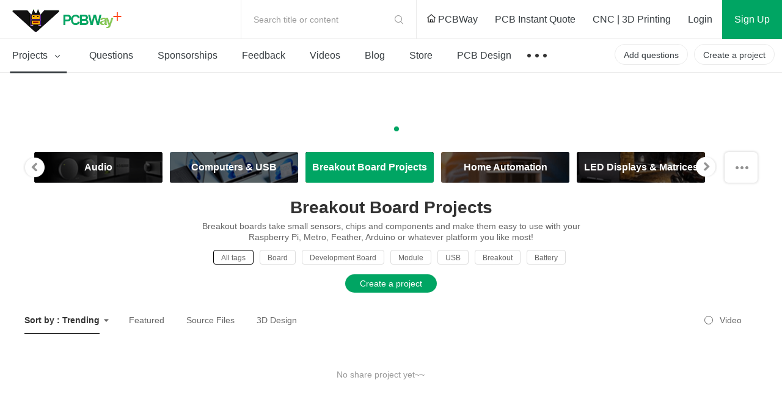

--- FILE ---
content_type: text/html; charset=utf-8
request_url: https://www.pcbway.com/project/shareproject/Breakout-Board/?country=202
body_size: 17905
content:



<!DOCTYPE HTML PUBLIC "-//W3C//DTD XHTML 1.0 Transitional//EN" "http://www.w3.org/TR/xhtml1/DTD/xhtml1-transitional.dtd">
<html xmlns="http://www.w3.org/1999/xhtml">
<head>

    <meta property="og:image" content="" />

    <meta http-equiv="Content-Type" content="text/html; charset=utf-8" />
    <title>Breakout Board Projects Community - PCBWay</title>
    <link href="/project/img/css/common.css?v=1.11910920251218310701070920260260101502" type="text/css" rel="stylesheet" />
    
    
    
    <link href="/project/img/fonts/iconfont.css?v=1.11910920251218310701070920260260101502" type="text/css" rel="stylesheet" />
    <link rel="stylesheet" href="/project/img/js/swiper3.4.2/swiper.min.css" />
    <link rel="stylesheet" href="/project/img/css/share-projects-Robotics.css?v=1.11910920251218310701070920260260101502" />

    <script type="text/javascript" src="/img/js/jquery/jquery-1.11.3.min.js"></script>
    <script src="/img/js/jqueryplus/layer/layer-v2.1/layer/layer.js" type="text/javascript"></script>
    <script src="/project/img/js/project-public.js?v=1.11910920251218310701070920260260101502"></script>

    <script src="/project/img/js/swiper3.4.2/swiper.jquery.js"></script>
</head>
<body>
<!--
@@@@@@@@@@@@@@@@@@@@@@@@@@@@@@@@@@@@@@@@@@@@@@@@@@@@@@@@@@@@@@@@@@@@@
@@@@@@@@@@@@@@@@@@@@@@@@@@@@@@^@@@@@@^@@@@@@@@@@@@@@@@@@@@@@@@@@@@@@@
@@                     *@@@@@   @@@@   #@@@@@*                    @@@
@@@@                    *@@@*    @@     *@@@*                   @@@@@
@@@@@@                    @               @                   @@@@@@@
@@@@@@@@                  @@@@@@@@@@@@@@@@                  @@@@@@@@@
@@@@@@@@@@                @@@   @@@@   @@@                @@@@@@@@@@@
@@@@@@@@@@@@              @@@   @@@@   @@@              @@@@@@@@@@@@@
@@@@@@@@@@@@@@            @@@@@@@@@@@@@@@@            @@@@@@@@@@@@@@@
@@@@@@@@@@@@@@@@          @@@@@@@@@@@@@@@@          @@@@@@@@@@@@@@@@@
@@@@@@@@@@@@@@@@@@        @@@@@@@@@@@@@@@@        @@@@@@@@@@@@@@@@@@@
@@@@@@@@@@@@@@@@@@@@      @@@          @@@      @@@@@@@@@@@@@@@@@@@@@
@@@@@@@@@@@@@@@@@@@@@@    @@@@@@@@@@@@@@@@    @@@@@@@@@@@@@@@@@@@@@@@
@@@@@@@@@@@@@@@@@@@@@@@@  @@@@        @@@@  @@@@@@@@@@@@@@@@@@@@@@@@@
@@@@@@@@@@@@@@@@@@@@@@@@@@                @@@@@@@@@@@@@@@@@@@@@@@@@@@
@@@@@@@@@@@@@@@@@@@@@@@@@@@@            @@@@@@@@@@@@@@@@@@@@@@@@@@@@@
@@@@@@@@@@@@@@@@@@@@@@@@@@@@@@_      _@@@@@@@@@@@@@@@@@@@@@@@@@@@@@@@
@@@@@@@@@@@@@@@@@@@@@@@@@@@@@@@@@   @@@@@@@@@@@@@@@@@@@@@@@@@@@@@@@@@
@@@@@@@@@@@@@@@@@@@@@@@@@@@@@@@@@@@@@@@@@@@@@@@@@@@@@@@@@@@@@@@@@@@@@
#####################################################################
@@@@@@@@@@@@@@@@@@@@@@@@@@@@@@@@@@@@@@@@@@@@@@@@@@@@@@@@@@@@@@@@@@@@@
@@@        @@       @@        @@  @@@@ @@@@@  @@@   @@@@  @@@@@@  @@
@@@  @@@@  @@  @@@@@@@  @@@@@  @@@  @@   @@@  @@  @@@  @@@@  @@  @@@@
@@@        @@  @@@@@@@         @@@  @@   @@@  @@       @@@@@@  @@@@@@
@@@  @@@@@@@@  @@@@@@@  @@@@@  @@@@   @@@   @@@@  @@@  @@@@@@  @@@@@@
@@@  @@@@@@@@       @@        @@@@@   @@@   @@@@  @@@  @@@@@@  @@@@@@
@@@@@@@@@@@@@@@@@@@@@@@@@@@@@@@@@@@@@@@@@@@@@@@@@@@@@@@@@@@@@@@@@@@@@
@@@@@@@@@@@@@@@@@@@@@@@@@@@@@@@@@@@@@@@@@@@@@@@@@@@@@@@@@@@@@@@@@@@@@
@@@@@@@@@@@@@@@@@@@@@@@@@@@@@@@@@@@@@@@@@@@@@@@@@@@@@@@@@@@@@@@@@@@@@
#####################################################################
-->




<link href="/project/img/css/components/header.css?v=1.11910920251218310701070920260260101502" type="text/css" rel="stylesheet" />
<link href="/project/img/css/new-index.css?v=1.11910920251218310701070920260260101502" type="text/css" rel="stylesheet" />
<script src="/project/img/js/layz-load/jquery.lazyload.min.js"></script>
<script src="/project/img/js/project-public.js?v=1.11910920251218310701070920260260101502"></script>

<div class="p-header" id="header">
    <div class="header-top">
        <div class="p-header-logo">
            <a href="/project/" title="PCBWay Community Home">PCBWay Community</a>
        </div>
        <div class="p-header-r">
            <div class="temp-search js-temp-search">
                Search title or content
                <div class="search-diy">
                    <form action="/project/projectsearch" id="form1">
                        <span class="iconfont iconsearch"></span>
                        <input class="default-input" type="text" name="q" id="q">
                        <input name="t" type="hidden" value="1">
                        <span class="label js-label-btn" id="bt1">Search</span>
                        <span class="iconfont iconclose js-close-diy"></span>
                    </form>
                </div>
            </div>
            <div class="link-nav">
                <a id="logourl" href="/" target="_blank">
                    <span class="ihome"></span>
                    PCBWay
                </a>
                <a href="/orderonline.aspx" target="_blank">
                    <span></span>
                    PCB Instant Quote
                </a>
                <a href="/rapid-prototyping/" target="_blank">
                    <span></span>
                    CNC | 3D Printing
                </a>
            </div>
            <!-- 登录前-->
            <div class="no-login nologin1" data-iscookie="true">
                <a class="login1" href="javascript:void(0)">
                    Login
                </a>
                <a class="sign register1" href="javascript:void(0)">
                    Sign Up
                </a>
            </div>
            <!-- 登录后-->
            <div class="in-box yeslogin1" style="display: none;">
                <div class="notice-parent">
                    <a href="/project/member/listmessage.aspx" target="_blank" class="notice-info">
                        <em id="noreadmessagecnt" style="display:none;"></em>
                    </a>
                    <!--  有数据-->
                    <dl class="message-sequence-box">
                        <!-- loading -->
                        <dd class="loading-mask js-loading-mask">

                        </dd>
                        <!-- 定行5条 --- 未读取--- unread -->
                        <!--跳转更多-->
                        <dt class="js-more-message" style="display:none;">
                            <a href="/project/member/listmessage.aspx" target="_blank">
                                More Notifications
                            </a>
                        </dt>
                    </dl>
                    <!--  空数据-->
                    <div class="empty-sequence-box" style="display:none;">
                        <div class="empty-sequence-icon"></div>
                        <div class="empty-sequence-name">No notifications.</div>
                    </div>
                </div>
                <div class="info-parent">
                    <div class="user-img ">
                        <img src="/project/img/images/avatar/user-pic.png" alt="" id="topHeadPic">
                    </div>
                    <div class="drop-info">
                        <a class="link bmbno" href="/project/member/?bmbno=">My Profile</a>
                        <a class="link bmbno" href="/project/member/shareproject/?bmbno=">My projects</a>
                        <a class="link bmbno" href="/project/member/sponsorproject/?type=like&bmbno=">My Likes</a>
                        
                        <a class="link" href="https://member.pcbway.com/specials/SharedProject" target="_blank">My Deals <span id="hasShareProjectEarning" style="display:none;"></span></a>
                        <a class="link" href="/project/bazaar.html" target="_blank">My Goods for Bazaar</a>
                        <a class="link bmbno" href="/project/member/?edit=1&bmbno=">Settings</a>
                        <a class="link" href="javascript:signout();">Sign Out</a>
                    </div>
                    <!--2024-6-11徽章等级-->
                    <div class="head-badge-pic" style="display:none;">
                        
                    </div>
                </div>
            </div>
        </div>
    </div>
    <div class="menu-nav">
        <ul class="menu-l js-menu-nav">
            <li class="js-menu-projects active">
                <a href="/project/shareproject/">
                    Projects <span class="iconfont icondown"></span>
                </a>
                <div class="get-submenu">
                    <dl>
                        <!-- 类目-->
                        <dt class="get-title">
                            <a class="navtitle-linkto" href="/project/shareproject/categories.html" target="_blank"><span class="iconfont icon-fenlei"></span> Categories</a>

                        </dt>

                                <dd>
                                    <a href="/project/shareproject/DIY-Electronics/">
                                        <img class="menu-icon" src="/project/img/images/loading-pro.gif"
                                             data-original="/project/img/images/sort-cate/sort-cate-small/DIY-Electronics_min.png?v=1.11910920251218310701070920260260101502"
                                             alt="">
                                        <span class="menu-name">
                                            DIY Electronics
                                        </span>
                                    </a>
                                </dd>
                                <dd>
                                    <a href="/project/shareproject/Arduino/">
                                        <img class="menu-icon" src="/project/img/images/loading-pro.gif"
                                             data-original="/project/img/images/sort-cate/sort-cate-small/Arduino_min.png?v=1.11910920251218310701070920260260101502"
                                             alt="">
                                        <span class="menu-name">
                                            Arduino
                                        </span>
                                    </a>
                                </dd>
                                <dd>
                                    <a href="/project/shareproject/Hardware/">
                                        <img class="menu-icon" src="/project/img/images/loading-pro.gif"
                                             data-original="/project/img/images/sort-cate/sort-cate-small/Hardware_min.png?v=1.11910920251218310701070920260260101502"
                                             alt="">
                                        <span class="menu-name">
                                            Hardware
                                        </span>
                                    </a>
                                </dd>
                                <dd>
                                    <a href="/project/shareproject/Audio/">
                                        <img class="menu-icon" src="/project/img/images/loading-pro.gif"
                                             data-original="/project/img/images/sort-cate/sort-cate-small/Audio_min.png?v=1.11910920251218310701070920260260101502"
                                             alt="">
                                        <span class="menu-name">
                                            Audio
                                        </span>
                                    </a>
                                </dd>
                                <dd>
                                    <a href="/project/shareproject/Computers-USB/">
                                        <img class="menu-icon" src="/project/img/images/loading-pro.gif"
                                             data-original="/project/img/images/sort-cate/sort-cate-small/Computers-USB_min.png?v=1.11910920251218310701070920260260101502"
                                             alt="">
                                        <span class="menu-name">
                                            Computers &amp; USB
                                        </span>
                                    </a>
                                </dd>
                                <dd>
                                    <a href="/project/shareproject/Breakout-Board/">
                                        <img class="menu-icon" src="/project/img/images/loading-pro.gif"
                                             data-original="/project/img/images/sort-cate/sort-cate-small/Breakout-Board_min.png?v=1.11910920251218310701070920260260101502"
                                             alt="">
                                        <span class="menu-name">
                                            Breakout Board Projects
                                        </span>
                                    </a>
                                </dd>
                                <dd>
                                    <a href="/project/shareproject/Home-Automation/">
                                        <img class="menu-icon" src="/project/img/images/loading-pro.gif"
                                             data-original="/project/img/images/sort-cate/sort-cate-small/Home-Automation_min.png?v=1.11910920251218310701070920260260101502"
                                             alt="">
                                        <span class="menu-name">
                                            Home Automation
                                        </span>
                                    </a>
                                </dd>
                                <dd>
                                    <a href="/project/shareproject/LED-Displays/">
                                        <img class="menu-icon" src="/project/img/images/loading-pro.gif"
                                             data-original="/project/img/images/sort-cate/sort-cate-small/LED-Displays_min.png?v=1.11910920251218310701070920260260101502"
                                             alt="">
                                        <span class="menu-name">
                                            LED Displays &amp; Matrices
                                        </span>
                                    </a>
                                </dd>
                                <dd>
                                    <a href="/project/shareproject/IoT/">
                                        <img class="menu-icon" src="/project/img/images/loading-pro.gif"
                                             data-original="/project/img/images/sort-cate/sort-cate-small/IoT_min.png?v=1.11910920251218310701070920260260101502"
                                             alt="">
                                        <span class="menu-name">
                                            IoT
                                        </span>
                                    </a>
                                </dd>
                                <dd>
                                    <a href="/project/shareproject/Robotics/">
                                        <img class="menu-icon" src="/project/img/images/loading-pro.gif"
                                             data-original="/project/img/images/sort-cate/sort-cate-small/Robotics_min.png?v=1.11910920251218310701070920260260101502"
                                             alt="">
                                        <span class="menu-name">
                                            Robotics
                                        </span>
                                    </a>
                                </dd>
                        <dd class="topics">
                            <a href="/project/shareproject/categories.html" target="_blank">
                                <span class="menu-name">
                                    View all categories
                                </span>
                            </a>
                        </dd>
                    </dl>
                    <dl>
                        <!-- 类目-->
                        <dt class="get-title">
                            <a class="navtitle-linkto" href="/project/shareproject/?order=1">By Source Files</a>

                        </dt>
                                <dd>
                                    <a href="/project/shareproject/Onju_Voice_d33625a1.html">
                                        <span class="menu-name">
                                            Onju Voice - AI assistant replacement to Google Nest Mini by @justLV
                                        </span>
                                    </a>
                                </dd>
                                <dd>
                                    <a href="/project/shareproject/DIY_1kW_Open_Source_MPPT_Solar_Charge_Controller.html">
                                        <span class="menu-name">
                                            DIY 1kW Open Source MPPT Solar Charge Controller
                                        </span>
                                    </a>
                                </dd>
                                <dd>
                                    <a href="/project/shareproject/LogicAnalyzer_V6_0_cc383781.html">
                                        <span class="menu-name">
                                            LogicAnalyzer V6.0
                                        </span>
                                    </a>
                                </dd>
                                <dd>
                                    <a href="/project/shareproject/Tad_Boy_Color_876e4f73.html">
                                        <span class="menu-name">
                                            Tad Boy Color
                                        </span>
                                    </a>
                                </dd>
                                <dd>
                                    <a href="/project/shareproject/kv4p_HT_v1_6_8d625758.html">
                                        <span class="menu-name">
                                            kv4p HT v1.7b
                                        </span>
                                    </a>
                                </dd>
                                <dd>
                                    <a href="/project/shareproject/QuinLED_Dig_Uno.html">
                                        <span class="menu-name">
                                            QuinLED-Dig-Uno
                                        </span>
                                    </a>
                                </dd>
                                <dd>
                                    <a href="/project/shareproject/Bike_Fingerprint___PCB.html">
                                        <span class="menu-name">
                                            Bike Fingerprint - PCB
                                        </span>
                                    </a>
                                </dd>
                                <dd>
                                    <a href="/project/shareproject/SC64_an_open_source_Nintendo_64_flashcart_14b9688a.html">
                                        <span class="menu-name">
                                            SummerCart64 - a fully open source N64 flashcart
                                        </span>
                                    </a>
                                </dd>
                                <dd>
                                    <a href="/project/shareproject/W155288ASM1_Gerber_Solar_Powered_WiFi_Weather_Station_V2_0.html">
                                        <span class="menu-name">
                                            Solar Powered WiFi Weather Station V2.0
                                        </span>
                                    </a>
                                </dd>
                                <dd>
                                    <a href="/project/shareproject/Arduino_RC_engine_sound_light_controller_for_ESP32_a9334731.html">
                                        <span class="menu-name">
                                            Arduino RC engine sound &amp; light controller with inertia simulation for ESP32
                                        </span>
                                    </a>
                                </dd>
                                <dd>
                                    <a href="/project/shareproject/W160781ASB18_Gerber_1790f9c8.html">
                                        <span class="menu-name">
                                            SIDKick pico 0.2 (SID 6581/8580-replacement for C64/C128)
                                        </span>
                                    </a>
                                </dd>
                                <dd>
                                    <a href="/project/shareproject/Frog_Boy_Color_PCB_29101ba1.html">
                                        <span class="menu-name">
                                            Frog Boy Color
                                        </span>
                                    </a>
                                </dd>
                        <!-- 最后一个-->
                        <dd class="topics">
                            <a href="/project/shareproject/?order=1">
                                <span class="menu-name">
                                    View all source files projects
                                </span>
                            </a>
                        </dd>
                    </dl>
                    <dl>
                        <!-- 类目-->
                        <dt class="get-title">
                            <a class="navtitle-linkto" href="/project/shareproject/?rec=1">Featured Projects</a>
                        </dt>
                        <dd>
                                    <div class="nav-item">
                                        <a class="item-info" href="/project/shareproject/Onju_Voice_d33625a1.html">
                                            <div class="info-img">
                                                <img src="https://pcbwayfile.s3.us-west-2.amazonaws.com/web/23/10/03/1152415436848m.jpeg" alt="">
                                            </div>
                                            <div class="info-des">
                                                <div class="des-text">
                                                    Onju Voice - AI assistant replacement to Google Nest Mini by @justLV
                                                </div>
                                            </div>
                                        </a>
                                    </div>
                                    <div class="nav-item">
                                        <a class="item-info" href="/project/shareproject/DIY_1kW_Open_Source_MPPT_Solar_Charge_Controller.html">
                                            <div class="info-img">
                                                <img src="https://pcbwayfile.s3-us-west-2.amazonaws.com/web/21/08/30/1823256917346m.png" alt="">
                                            </div>
                                            <div class="info-des">
                                                <div class="des-text">
                                                    DIY 1kW Open Source MPPT Solar Charge Controller
                                                </div>
                                            </div>
                                        </a>
                                    </div>
                                    <div class="nav-item">
                                        <a class="item-info" href="/project/shareproject/LogicAnalyzer_V6_0_cc383781.html">
                                            <div class="info-img">
                                                <img src="https://pcbwayfile.s3.us-west-2.amazonaws.com/web/25/02/01/195239553dd028d967de6453aa74b91ac0e5423e73248m.png" alt="">
                                            </div>
                                            <div class="info-des">
                                                <div class="des-text">
                                                    LogicAnalyzer V6.0
                                                </div>
                                            </div>
                                        </a>
                                    </div>

                        </dd>

                        <dd>
                            <a href="/project/shareproject/?rec=1">
                                <span class="menu-name">
                                    Featured
                                </span>
                            </a>
                        </dd>
                        <dd>
                            <a href="/project/shareproject/?order=1">
                                <span class="menu-name">
                                    Source Files
                                </span>
                            </a>
                        </dd>
                        <dd>
                            <a href="/project/shareproject/?video=1">
                                <span class="menu-name">
                                    Video
                                </span>
                            </a>
                        </dd>
                        <dd class="topics">
                            <a href="/project/shareproject/">
                                <span class="menu-name">
                                    View all projects
                                </span>
                            </a>
                        </dd>
                    </dl>
                </div>
            </li>
            <li class="">
                <a href="/project/question/">
                    Questions
                </a>
            </li>
            <li class="">
                <a href="/project/sponsor/">
                    Sponsorships
                </a>
            </li>
            <li class="">
                <a href="/project/share/">
                    Feedback
                </a>
            </li>
            <li class="">
                <a href="/project/video/">
                    Videos
                </a>
            </li>
            <li class="">
                <a href="/blog/">
                    Blog
                </a>
            </li>
            <li class="">
                <a href="/project/gifts.html">
                    Store
                </a>
            </li>
            <li>
                <a href="/pcbdesign.html" target="_blank">
                    PCB Design
                </a>
            </li>
            <li>
                <a class="nav-more" href="javascript:void(0)">
                    &nbsp;
                </a>
                <div class="sub-menu contest-par">
                    <div class="sub">
                        <div class="sub-title">
                            Contest
                        </div>
                        <div class="sub-link">
                            <a href="/activity/8th-project-design-contest.html" target="_blank">- 8th Project Design Contest</a>
                            <a href="/activity/7th-project-design-contest.html" target="_blank">- 7th Project Design Contest</a>
                            <a href="/activity/kicad-open-source-design-contest.html" target="_blank">- KiCad Design Contest</a>
                            <a href="/activity/6th-project-design-contest.html" target="_blank">- 6th Project Design Contest</a>
                            <a href="/activity/5th-pcb-design-contest.html" target="_blank">- 5th PCB Design Contest</a>
                            <a href="/activity/4th-pcb-design-contest.html" target="_blank">- 4th PCB Design Contest</a>
                            <a href="/activity/raspberry-pi-pico.html" target="_blank">- Raspberry Pi Pico Contest</a>
                            <a href="/activity/call-for-pcb-design-tutorials.html" target="_blank">- PCB Design Tutorial</a>
                            <a href="/project/events/3rddesigncontest.html" target="_blank">- 3rd PCB Design Contest</a>
                            <a href="/project/icansolder.html" target="_blank">- I CAN SOLDER Kit Contest</a>
                            <a href="/project/PCB_DESIGN_CONTEST.aspx" target="_blank">- 2nd PCB Design Contest</a>
                            <a href="/project/first_PCB_design_contest.aspx" target="_blank">- 1st PCB Design Contest</a>
                        </div>
                    </div>
                </div>
            </li>

        </ul>
        <div class="menu-r">
            <a class="create-btn js-questions-btn" href="javascript:void(0)">
                Add questions
            </a>
            <a class="create-btn" id="createproject" href="/project/shareproject/techshare.aspx">
                Create a project
            </a>

            <!-- 登录后项目按钮效果-->
            
            <!-- 登录后项目按钮效果-->

        </div>
    </div>
 
</div>



<div class="window-verify-pop" style="display:none" id="notverifyDiv">
    <div class="verify-wrap">
        <div class="pop-box">
            <div class="pop-body">
                <div class="pop-header">
                    <a class="close-end" href="javascript:void(0);" onclick="this.parentNode.parentNode.parentNode.parentNode.parentNode.style.display='none'"></a>
                </div>
                <div class="pop-content">
                    <div class="text">
                        Please verify your email address so that you can enjoy our
                        more comprehensive services.
                    </div>
                </div>
                <div class="pop-footer">
                    <a class="v-btn" href="https://member.pcbway.com/Member/ChangeEmailFirst?automail=1&amp;from=1&amp;q=440d4844-21de-4033-9f5e-a94ebd741b2c" target="_blank">Verify Now</a>
                </div>
            </div>
        </div>
    </div>
</div>


<script type="text/javascript">
    var index = 0;
    var logintype = 0;
    var langType = '';
    var userid = 0;
    function findWWWUrl(mbUrl)
    {
        var siteDict={"2":{"MemberUrl":"https://member.pcbway.com","WebUrl":"https://www.pcbway.com","LoginUrl":"https://login.pcbway.com","LanguageType":2,"IsNewSite":false,"Domain":"pcbway.com"},"6":{"MemberUrl":"https://member.pcbway.fr","WebUrl":"https://www.pcbway.fr","LoginUrl":"https://login.pcbway.com","LanguageType":6,"IsNewSite":false,"Domain":"pcbway.fr"},"5":{"MemberUrl":"https://member.pcbway.ru","WebUrl":"https://www.pcbway.ru","LoginUrl":"https://login.pcbway.com","LanguageType":5,"IsNewSite":false,"Domain":"pcbway.ru"},"3":{"MemberUrl":"https://member.pcbway.es","WebUrl":"https://www.pcbway.es","LoginUrl":"https://login.pcbway.com","LanguageType":3,"IsNewSite":false,"Domain":"pcbway.es"},"4":{"MemberUrl":"https://member.pcbway.jp","WebUrl":"https://www.pcbway.jp","LoginUrl":"https://login.pcbway.com","LanguageType":4,"IsNewSite":false,"Domain":"pcbway.jp"},"255":{"MemberUrl":"https://member.pcbway.com","WebUrl":"https://www.pcbway.com","LoginUrl":"https://login.pcbway.com","LanguageType":255,"IsNewSite":false,"Domain":"pcbway.com"}};
        for(var k in siteDict){
            var item=siteDict[k];
            if(item.MemberUrl==mbUrl){
                return item.WebUrl;
            }
        }
        return 'https://www.pcbway.com';
    }
    $(function () {

        //获取登录信息
        $.ajax({
            url: 'https://login.pcbway.com/GetSessionP.aspx?callback=?&gettype=1',
            dataType: 'jsonp',
            success: function (jason) {
                if (jason.data == 1) {
                    //已登录
                    //if (jason.isonlyRemember == 1) {
                        $("#header").append('<iframe style="display:none;" src="https://member.pcbway.com/SetCookie.aspx?returl=https://member.pcbway.com&sid=' + jason.sid + '" id="hidiframe"></iframe>');
                    //}
                    $('.yeslogin1').show();
                    $('.nologin1').hide();
                    $('#topHeadPic').attr('src', jason.headPic).attr('alt', jason.contactName);
                    if (jason.badgeUrl) {
                        $('.info-parent .head-badge-pic').html('<img src="' + jason.badgeUrl +'" alt="" title="10th Anniversary Badge">');
                        $('.info-parent .head-badge-pic').show();
                    }
                    //$('.profile-name').find('em').text(jason.contactName);
                    if (jason.messageCount > 0) {
                        $('#noreadmessagecnt').text(jason.messageCount > 99 ? '99+' : jason.messageCount);
                        $('#noreadmessagecnt').show();

                    }

                    if (jason.ShareProjectEarningStatus == 1) {
                        $('#topHeadPic').parent().addClass('active');
                        $('#hasShareProjectEarning').show();
                    }


                    $('.bmbno').each(function (i, r) {
                        var h = r.href + jason.userGuid;
                        r.href = h;
                    });

                    $('#createproject').addClass('inbox-project');

                    logintype = jason.data;
                    langType = jason.langType;
                    userid = jason.id;

                    GetNoReadMbMessage();
                    //if (jason.messageCount > 0) {
                    //    GetNoReadMbMessage();
                    //}
                    //else {
                    //    $('.nomsg').show();
                    //}

                    if (jason.IsVerifyMail == "False") {
                        $("#notverifyDiv").show();
                    }

                    if (typeof BodyFun != 'undefined' && BodyFun instanceof Function)
                        BodyFun(jason);
                    if (typeof MemLeftFun != 'undefined' && MemLeftFun instanceof Function)
                        MemLeftFun(jason);
                    if (typeof MemTopFun != 'undefined' && MemTopFun instanceof Function)
                        MemTopFun(jason);
                    if (typeof ProjectRightFun != 'undefined' && ProjectRightFun instanceof Function)
                        ProjectRightFun(jason);
                    if (typeof ProjectSearchFun != 'undefined' && ProjectSearchFun instanceof Function)
                        ProjectSearchFun(jason);
                    if (typeof QuestionMemberFun != 'undefined' && QuestionMemberFun instanceof Function)
                        QuestionMemberFun(jason);

                    if (langType.indexOf('member.pcbway.com') == -1) {
                        ReplaceMemUrl();
                        var wwwUrl= findWWWUrl(langType);
                        $("#logourl").attr("href", wwwUrl);
                    }


                    if ($('#memberurl')) {
                        $('#memberurl').val(langType);
                    }

                    if (window.OnLoginFuns && OnLoginFuns instanceof Array) {
                        for (var i = 0; i < OnLoginFuns.length; i++) {
                            var func = OnLoginFuns[i];
                            if (func && func instanceof Function) {
                                func(jason);
                            }
                        }
                    }
                }
                else {
                    $('.nologin1').show();
                    if (typeof BodyFun != 'undefined' && BodyFun instanceof Function)
                        BodyFun();

                    GetCookieMail();

                    if (window.OnNotLoginFuns && OnNotLoginFuns instanceof Array) {
                        for (var i = 0; i < OnNotLoginFuns.length; i++) {
                            var func = OnNotLoginFuns[i];
                            if (func && func instanceof Function) {
                                func(jason);
                            }
                        }
                    }
                }
            },
            error: function (xhr, status, error) {

            }
        });


        //$(document).click(function () {
        //    $('.message-tip-panel').hide();
        //});

        $(document).on('click', '.js-read-msg', function (e) {

            var msgid = $(this).parents('dd').attr('data-id');
            $.getJSON(langType + '/Project/SetMbMessageRead?callback=?', { msgid: msgid });

            $(this).parents('dd').removeClass('unread');
        });


        $('.login1,.register1').click(function () {
            var returnurl = $(this).attr('data-url');
            if (!returnurl) {
                returnurl = location.href;
            }

            if ($('.nologin1').attr('data-iscookie') == 'true') {
                index = layer.open({
                    type: 2,
                    title: 'Login with your e-mail',
                    area: ['400px', ($(this).hasClass('login1') ? "530px" : "580px")],
                    offset: '50px',
                    shadeClose: true, // 点击遮罩关闭
                    content: "/project/loginiframe?returl=" + returnurl + "&typel=" + ($(this).hasClass('login1') ? "login" : "reg")
                });
            }
            else {
                if ($(this).hasClass('login1')) {
                    location.href = '/project/login/?returl=' + returnurl;
                } else {
                    location.href = '/project/register/?returl=' + returnurl;
                }

            }



        });

        $('#bt1').click(function () {
            var q = $('#q').val();
            if (!q || q.length == 0) {
                layer.tips("Please input search content", "#q", { tips: 3 });
                return;
            }
            $('#form1').submit();
        })
    })

    function GetCookieMail() {
        $.ajax({
            url: "https://login.pcbway.com/GetCookieP.aspx?callback=MailCallBack",
            dataType: "jsonp",
            jsonpCallback: "MailCallBack",
            success: function (jason) {
                if (jason.data) {
                    $('.nologin1').attr('data-iscookie', 'true')
                }
            },
            error: function (xhr, status, error) {

            }
        });
    }

    function ReplaceMemUrl() {
        $('a').each(function () {
            var href = $(this).attr('href');
            if (href && href.indexOf('member.pcbway.com') >= 0) {

                href = href.replace('https://member.pcbway.com', langType);
                $(this).attr('href', href);
            }
        })
    }

    function GetIndex() {
        return index;
    }

    function GetNoReadMbMessage() {
        if (logintype == 1) {
            $.ajax({
                url: langType + '/Project/GetNoReadMbMessage?callback=?',
                dataType: 'jsonp',
                success: function (res) {
                    var msghtml = '';
                    for (var i in res) {
                        msghtml += '<dd class="' + (res[i].IsRead ? "" : "unread") + '" data-id="' + res[i].Id + '">';
                        msghtml += '<div class="sequence">';
                        msghtml += '<div class="seq-img">';
                        if (res[i].MbId == 0) {
                            msghtml += '<a href="javascript:void(0)" class="img-head">';
                        } else {
                            msghtml += '<a href="/project/member/?bmbno=' + res[i].UserGuid + '" target="_blank" class="img-head js-read-msg">';
                        }

                        msghtml += '<img width="36" height="36" src="' + (res[i].MsgType == 1 ? "/project/img/images/avatar/seq-head.png" : res[i].HeadPic) + '" />';
                        msghtml += '</a>';
                        msghtml += '</div>';
                        msghtml += '<div class="seq-info">';
                        msghtml += '<div class="seq-title">';
                        if (res[i].MbId == 0) {
                            msghtml += '<a href="javascript:void(0)" class="name">';
                        } else {
                            msghtml += '<a href="/project/member/?bmbno=' + res[i].UserGuid + '" target="_blank" class="name js-read-msg">';
                        }
                        msghtml += (res[i].MsgType == 1 ? "PCBWay" : res[i].ContactName) + '</a> ';
                        msghtml += GetMsgType(res[i].MsgType, res[i].ProType) + '</div>';
                        msghtml += '<div class="seq-des">';
                        if (res[i].ProType == parseInt('5') || res[i].MsgType == parseInt('3'))
                            msghtml += '';//'<span>Focus on you</span>';
                        else
                            msghtml += '<a href="' + res[i].Url + '" target="_blank" class=" js-read-msg">' + res[i].Msg + '</a>';
                        msghtml += '</div>';
                        msghtml += '<div class="seq-time">' + res[i].AddTimeStr + '</div>';
                        msghtml += '</div></div></dd>';
                    }

                    $('.js-loading-mask').hide();
                    if (msghtml != '') {
                        $('.js-loading-mask').after(msghtml);
                        $('.js-more-message').show();
                    } else {
                        $('.message-sequence-box').hide();
                        $('.empty-sequence-box').removeAttr('style');
                    }
                },
                error: function (xhr, status, error) {

                }
            });
        }
    }

    function signout() {
        $.ajax({
            url: "https://login.pcbway.com/RemoveSessionP.aspx?callback=?",
            dataType: "jsonp",
            jsonpCallback: "jasonpCallback",
            success: function (jason) {
                window.location.reload();
            },
            error: function (xhr, status, error) {
                //debugger;
            }
        });
    }

    function GetMsgType(msgtype, protype) {
        if (protype == parseInt('5') || msgtype == parseInt('3'))
            return "Followed you";
        if (msgtype == parseInt('5')) {
            return "Replied to you";
        }
        else if (msgtype == parseInt('4')) {
            return "Commented";
        }
        else if (msgtype == parseInt('2')) {
            return "Saved";
        }
        else if (msgtype == parseInt('1')) {
            return "Recommended";
        }
        else if (msgtype == parseInt('6')) {
            return "Answered";
        }
        else if (msgtype == parseInt('3')) {
            return "Followed";
        }
        else if (msgtype == parseInt('7')) {
            return "Liked";
        }
        else if (msgtype == parseInt('8')) {
            return "Disliked";
        }
        else if (msgtype == parseInt('9')) {
            return "Graded";
        }
        return "";
    }

    function AddLoginFunc(func) {
        if (!func) {
            return;
        }

        if (!window.OnLoginFuns) {
            window.OnLoginFuns = [func];
        } else if (window.OnLoginFuns instanceof Array) {
            window.OnLoginFuns.append(func);
        }
    }

    function AddNotLoginFunc(func) {
        if (!func) {
            return;
        }

        if (!window.OnNotLoginFuns) {
            window.OnNotLoginFuns = [func];
        } else if (window.OnNotLoginFuns instanceof Array) {
            window.OnNotLoginFuns.append(func);
        }
    }
</script>

<script>
    // 套用删除或修改如下样式
    $(function () {
        // 头部导航搜索
        void function () {
            // 导航切换
            //$('.js-menu-nav li').click(function (e) {
            //  $(this).find('.sub-menu').fadeIn().end().siblings('li').find('.sub-menu').hide()
            //  e.stopPropagation()
            //})
            // 导航搜索
            $('.js-temp-search').click(function (e) {
                $(this).addClass('active')
                $(this).find('input').focus()
                e.stopPropagation()
            })
            // 关闭搜索
            $('.js-close-diy').click(function (e) {
                $('.js-temp-search').removeClass('active')
                e.stopPropagation()
            })
            // 搜索按钮
            //$('.js-label-btn').click(function () {
            //  alert('搜索')
            //})

            $(document).click(function (e) {
                $('.js-temp-search').removeClass('active')
                //$('.js-menu-nav li').find('.sub-menu').hide()
                e.stopPropagation()
            })
        }()

        // 参数类型选择
        $('.js-filter-parent').click(function (e) {
            $(this).parent().find('.js-dropdown-filter').show()
            $('.js-drop-location').hide()
            e.stopPropagation()
        })
        // 类型参数选择
        $('.js-dropdown-filter .filter-type dd').click(function () {
            $(this).addClass('active').siblings('dd').removeClass('active')
            $(this).parents('.js-dropdown-filter').hide()
            $('.js-btn-name').html($(this).text().trim())
        })
        $('.js-dropdown-filter .fields-box dd').click(function () {
            $(this).parents('.fields-box').find('dd').removeClass('active')
            $(this).addClass('active')
            $(this).parents('.js-dropdown-filter').hide()
            $('.js-btn-name').html($(this).text().trim())
        })

        // 位置选择
        $('.js-location-parent').click(function (e) {
            $(this).parent().find('.js-drop-location').show()
            $('.js-dropdown-filter').hide()
            e.stopPropagation()
        })
        $(document).click(function (e) {
            if (!$(e.target.closest('.js-dropdown-filter')).length) {
                $('.js-dropdown-filter,.js-drop-location').hide()
            }
            if (!$(e.target.closest('.js-drop-location')).length) {
                $('.js-drop-location,.js-dropdown-filter').hide()
            }
        })
        // 位置参数选择
        $('.js-drop-location .list').click(function (e) {
            $(this).parents('.js-drop-location').hide()
            $('.js-location-name').html($(this).text().trim())
            $(this).parents('.js-drop-location').hide()
            $(this).addClass('active').siblings('.list').removeClass('active')
        })

        // 参数排序
        $('.js-sort-menu').hover(function () {
            $(this).find('.js-drop-sort').show()
        }, function () {
            $(this).find('.js-drop-sort').hide()
        })
        // 排序参数选择
        $('.js-drop-sort .list').click(function () {
            $(this).parents('.js-drop-sort').hide()
            $('.js-sort-name').html($(this).text().trim())
        })

        // 返回顶部
        $('.bt-gotop').click(function () {
            $('html,body').animate({ scrollTop: 0 })
        })

        // 头部菜单懒加载
        $('.js-menu-projects').one('mouseenter', function () {
            $("img.menu-icon").lazyload();
        })

        // 新增问题
        $('.js-questions-btn').on('click', function () {
            if (logintype != 1) {
                layerLogin();
                return;
            }
            var styleId = 'AddQuestionPopupsStyle';
            var styleElement = document.getElementById(styleId);
            if (!styleElement) {
                styleElement = document.createElement("style");
                styleElement.id = styleId;
                styleElement.textContent = '.add-questions-diy { border-radius: 10px !important; } .add-questions-diy .layui-layer-content { overflow: hidden !important; border-radius: 10px !important; }';
                document.head.appendChild(styleElement);
            }
            layer.open({
                type: 2,
                title: false,
                area: ['600px', '586px'],
                content: '/Project/AddQuestion?langType=' + langType,
                closeBtn: 0,
                shade: 0.6,
                skin: 'add-questions-diy',
                scrollbar: false,
            });
        });
    })
</script>



        <div class="sponsorship-box">
            <div class="wcontainer">
                <div class="swiper-container swiper-no-swiping js-sponsorship-swiper">
                    <div class="swiper-wrapper">
                            <div class="swiper-slide">
                                <a class="exhibition" href="/activity/8th-project-design-contest.html" target="_blank" title="PCBWay 8th Project Design Contest"
                                   style="background-image: url(https://pcbwayfile.s3.us-west-2.amazonaws.com/banner/25/09/01/090516116de41b8766e3244c29267dbd4dc24fa523114t.jpg)"></a>
                            </div>
                            <div class="swiper-slide">
                                <a class="exhibition" href="/project/shareproject/techshare.aspx?tag=PCBWay%20Mascot%20Contest" target="_blank" title="PCBWay Mascot 3D Printing Design Contest"
                                   style="background-image: url(https://pcbwayfile.s3.us-west-2.amazonaws.com/banner/25/09/19/1343457697f14e9347b28418e98460f500c694f6d1880t.jpg)"></a>
                            </div>
                    </div>
                    <div class="sponsor-button-prev"></div>
                    <div class="sponsor-button-next"></div>
                    <div class="swiper-pagination"></div>
                </div>
            </div>
        </div>
        <script>
            $(function () {
                // 广告图轮播
                var sponsorshipSwiper = new Swiper('.js-sponsorship-swiper', {
                    autoplay: 2000,
                    prevButton: '.sponsor-button-prev',
                    nextButton: '.sponsor-button-next',
                    pagination: '.swiper-pagination',
                    speed: 1,
                    loop: true,
                    onInit: function (swiper) {
                        if ((swiper.slides.length - 2) >= 2) {
                            $('.js-sponsorship-swiper').mouseenter(function () {
                                $('.sponsor-button-prev,.sponsor-button-next').addClass('active')
                                sponsorshipSwiper.stopAutoplay();
                            }).mouseleave(function () {
                                $('.sponsor-button-prev,.sponsor-button-next').removeClass('active')
                                sponsorshipSwiper.startAutoplay();
                            })
                        } else {
                            $('.js-sponsorship-swiper .swiper-pagination').hide()
                        }
                        $('.js-sponsorship-swiper .swiper-pagination .swiper-pagination-bullet').mouseenter(function () {
                            sponsorshipSwiper.slideTo($(this).index() + 1, 0, false)
                        })
                    }
                })
            });
        </script>

    
    
    <div class="carousel-box">
    <div class="wcontainer">
        <div class="cate-swiper-parent js-cate-swiper">
            <div class="swiper-left-btn"></div>
            <div class="swiper-right-btn"></div>
            <div class="swiper-container">

                <dl class="cate-swiper-box mock-view-el" style="display: none;position: absolute">

                                <dd class="swiper-slide " style="margin-right: 12px">
                                    <a href="/project/shareproject/Wearables/" class="slide-li">
                                        <div class="item-bg"
                                             style="background: url(/project/img/images/sort-cate-bg/sort-cate-listbg/Wearables_listbg.png?v=1.11910920251218310701070920260260101502) no-repeat center">
                                        </div>
                                        <div class="name-el">
                                            <span class="bg-name">Wearables</span>
                                        </div>
                                    </a>
                                </dd>
                                <dd class="swiper-slide " style="margin-right: 12px">
                                    <a href="/project/shareproject/Weather-Sensing/" class="slide-li">
                                        <div class="item-bg"
                                             style="background: url(/project/img/images/sort-cate-bg/sort-cate-listbg/Weather-Sensing_listbg.png?v=1.11910920251218310701070920260260101502) no-repeat center">
                                        </div>
                                        <div class="name-el">
                                            <span class="bg-name">Weather</span>
                                        </div>
                                    </a>
                                </dd>
                   
                </dl>
                <dl class="swiper-wrapper cate-swiper-box">
                    
                    <dd class="swiper-slide " data-id="0">
                        <a href="/project/shareproject/" class="slide-li js-url-0">
                            <div class="item-bg" style="background: url(/project/img/images/sort-cate-bg/sort-cate-listbg/All_listbg.png?v=1.11910920251218310701070920260260101502) no-repeat center">
                            </div>
                            <div class="name-el">
                                <span class="bg-name">All categories</span>
                            </div>
                        </a>
                    </dd>

                            <dd class="swiper-slide " data-id="1">
                                <a href="/project/shareproject/DIY-Electronics/" class="slide-li js-url-1">
                                    <div class="item-bg"
                                            style="background: url(/project/img/images/sort-cate-bg/sort-cate-listbg/DIY-Electronics_listbg.png?v=1.11910920251218310701070920260260101502) no-repeat center">
                                    </div>
                                    <div class="name-el">
                                        <span class="bg-name">DIY Electronics</span>
                                    </div>
                                </a>
                            </dd>
                            <dd class="swiper-slide " data-id="2">
                                <a href="/project/shareproject/Arduino/" class="slide-li js-url-2">
                                    <div class="item-bg"
                                            style="background: url(/project/img/images/sort-cate-bg/sort-cate-listbg/Arduino_listbg.png?v=1.11910920251218310701070920260260101502) no-repeat center">
                                    </div>
                                    <div class="name-el">
                                        <span class="bg-name">Arduino</span>
                                    </div>
                                </a>
                            </dd>
                            <dd class="swiper-slide " data-id="3">
                                <a href="/project/shareproject/Hardware/" class="slide-li js-url-3">
                                    <div class="item-bg"
                                            style="background: url(/project/img/images/sort-cate-bg/sort-cate-listbg/Hardware_listbg.png?v=1.11910920251218310701070920260260101502) no-repeat center">
                                    </div>
                                    <div class="name-el">
                                        <span class="bg-name">Hardware</span>
                                    </div>
                                </a>
                            </dd>
                            <dd class="swiper-slide " data-id="4">
                                <a href="/project/shareproject/Audio/" class="slide-li js-url-4">
                                    <div class="item-bg"
                                            style="background: url(/project/img/images/sort-cate-bg/sort-cate-listbg/Audio_listbg.png?v=1.11910920251218310701070920260260101502) no-repeat center">
                                    </div>
                                    <div class="name-el">
                                        <span class="bg-name">Audio</span>
                                    </div>
                                </a>
                            </dd>
                            <dd class="swiper-slide " data-id="5">
                                <a href="/project/shareproject/Computers-USB/" class="slide-li js-url-5">
                                    <div class="item-bg"
                                            style="background: url(/project/img/images/sort-cate-bg/sort-cate-listbg/Computers-USB_listbg.png?v=1.11910920251218310701070920260260101502) no-repeat center">
                                    </div>
                                    <div class="name-el">
                                        <span class="bg-name">Computers &amp; USB</span>
                                    </div>
                                </a>
                            </dd>
                            <dd class="swiper-slide " data-id="6">
                                <a href="/project/shareproject/Breakout-Board/" class="slide-li js-url-6">
                                    <div class="item-bg"
                                            style="background: url(/project/img/images/sort-cate-bg/sort-cate-listbg/Breakout-Board_listbg.png?v=1.11910920251218310701070920260260101502) no-repeat center">
                                    </div>
                                    <div class="name-el">
                                        <span class="bg-name">Breakout Board Projects</span>
                                    </div>
                                </a>
                            </dd>
                            <dd class="swiper-slide " data-id="7">
                                <a href="/project/shareproject/Home-Automation/" class="slide-li js-url-7">
                                    <div class="item-bg"
                                            style="background: url(/project/img/images/sort-cate-bg/sort-cate-listbg/Home-Automation_listbg.png?v=1.11910920251218310701070920260260101502) no-repeat center">
                                    </div>
                                    <div class="name-el">
                                        <span class="bg-name">Home Automation</span>
                                    </div>
                                </a>
                            </dd>
                            <dd class="swiper-slide " data-id="8">
                                <a href="/project/shareproject/LED-Displays/" class="slide-li js-url-8">
                                    <div class="item-bg"
                                            style="background: url(/project/img/images/sort-cate-bg/sort-cate-listbg/LED-Displays_listbg.png?v=1.11910920251218310701070920260260101502) no-repeat center">
                                    </div>
                                    <div class="name-el">
                                        <span class="bg-name">LED Displays &amp; Matrices</span>
                                    </div>
                                </a>
                            </dd>
                            <dd class="swiper-slide " data-id="9">
                                <a href="/project/shareproject/IoT/" class="slide-li js-url-9">
                                    <div class="item-bg"
                                            style="background: url(/project/img/images/sort-cate-bg/sort-cate-listbg/IoT_listbg.png?v=1.11910920251218310701070920260260101502) no-repeat center">
                                    </div>
                                    <div class="name-el">
                                        <span class="bg-name">IoT</span>
                                    </div>
                                </a>
                            </dd>
                            <dd class="swiper-slide " data-id="10">
                                <a href="/project/shareproject/Robotics/" class="slide-li js-url-10">
                                    <div class="item-bg"
                                            style="background: url(/project/img/images/sort-cate-bg/sort-cate-listbg/Robotics_listbg.png?v=1.11910920251218310701070920260260101502) no-repeat center">
                                    </div>
                                    <div class="name-el">
                                        <span class="bg-name">Robotics</span>
                                    </div>
                                </a>
                            </dd>
                            <dd class="swiper-slide " data-id="11">
                                <a href="/project/shareproject/3D-Printing/" class="slide-li js-url-11">
                                    <div class="item-bg"
                                            style="background: url(/project/img/images/sort-cate-bg/sort-cate-listbg/3D-Printing_listbg.png?v=1.11910920251218310701070920260260101502) no-repeat center">
                                    </div>
                                    <div class="name-el">
                                        <span class="bg-name">3D Printing</span>
                                    </div>
                                </a>
                            </dd>
                            <dd class="swiper-slide " data-id="12">
                                <a href="/project/shareproject/Blinkenlights/" class="slide-li js-url-12">
                                    <div class="item-bg"
                                            style="background: url(/project/img/images/sort-cate-bg/sort-cate-listbg/Blinkenlights_listbg.png?v=1.11910920251218310701070920260260101502) no-repeat center">
                                    </div>
                                    <div class="name-el">
                                        <span class="bg-name">Blinkenlights</span>
                                    </div>
                                </a>
                            </dd>
                            <dd class="swiper-slide " data-id="13">
                                <a href="/project/shareproject/Calculator/" class="slide-li js-url-13">
                                    <div class="item-bg"
                                            style="background: url(/project/img/images/sort-cate-bg/sort-cate-listbg/Calculator_listbg.png?v=1.11910920251218310701070920260260101502) no-repeat center">
                                    </div>
                                    <div class="name-el">
                                        <span class="bg-name">Calculator</span>
                                    </div>
                                </a>
                            </dd>
                            <dd class="swiper-slide " data-id="14">
                                <a href="/project/shareproject/Camera-Equipment/" class="slide-li js-url-14">
                                    <div class="item-bg"
                                            style="background: url(/project/img/images/sort-cate-bg/sort-cate-listbg/Camera-Equipment_listbg.png?v=1.11910920251218310701070920260260101502) no-repeat center">
                                    </div>
                                    <div class="name-el">
                                        <span class="bg-name">Camera</span>
                                    </div>
                                </a>
                            </dd>
                            <dd class="swiper-slide " data-id="15">
                                <a href="/project/shareproject/Clocks/" class="slide-li js-url-15">
                                    <div class="item-bg"
                                            style="background: url(/project/img/images/sort-cate-bg/sort-cate-listbg/Clocks_listbg.png?v=1.11910920251218310701070920260260101502) no-repeat center">
                                    </div>
                                    <div class="name-el">
                                        <span class="bg-name">Clocks</span>
                                    </div>
                                </a>
                            </dd>
                            <dd class="swiper-slide " data-id="16">
                                <a href="/project/shareproject/CNC/" class="slide-li js-url-16">
                                    <div class="item-bg"
                                            style="background: url(/project/img/images/sort-cate-bg/sort-cate-listbg/CNC_listbg.png?v=1.11910920251218310701070920260260101502) no-repeat center">
                                    </div>
                                    <div class="name-el">
                                        <span class="bg-name">CNC</span>
                                    </div>
                                </a>
                            </dd>
                            <dd class="swiper-slide " data-id="17">
                                <a href="/project/shareproject/Educational/" class="slide-li js-url-17">
                                    <div class="item-bg"
                                            style="background: url(/project/img/images/sort-cate-bg/sort-cate-listbg/Educational_listbg.png?v=1.11910920251218310701070920260260101502) no-repeat center">
                                    </div>
                                    <div class="name-el">
                                        <span class="bg-name">Educational</span>
                                    </div>
                                </a>
                            </dd>
                            <dd class="swiper-slide " data-id="18">
                                <a href="/project/shareproject/Electric-Vehicles/" class="slide-li js-url-18">
                                    <div class="item-bg"
                                            style="background: url(/project/img/images/sort-cate-bg/sort-cate-listbg/Electric-Vehicles_listbg.png?v=1.11910920251218310701070920260260101502) no-repeat center">
                                    </div>
                                    <div class="name-el">
                                        <span class="bg-name">Automotive</span>
                                    </div>
                                </a>
                            </dd>
                            <dd class="swiper-slide " data-id="19">
                                <a href="/project/shareproject/Electronic-Games/" class="slide-li js-url-19">
                                    <div class="item-bg"
                                            style="background: url(/project/img/images/sort-cate-bg/sort-cate-listbg/Electronic-Games_listbg.png?v=1.11910920251218310701070920260260101502) no-repeat center">
                                    </div>
                                    <div class="name-el">
                                        <span class="bg-name">Electronic Games</span>
                                    </div>
                                </a>
                            </dd>
                            <dd class="swiper-slide " data-id="20">
                                <a href="/project/shareproject/ESP32/" class="slide-li js-url-20">
                                    <div class="item-bg"
                                            style="background: url(/project/img/images/sort-cate-bg/sort-cate-listbg/ESP32_listbg.png?v=1.11910920251218310701070920260260101502) no-repeat center">
                                    </div>
                                    <div class="name-el">
                                        <span class="bg-name">ESP32</span>
                                    </div>
                                </a>
                            </dd>
                            <dd class="swiper-slide " data-id="21">
                                <a href="/project/shareproject/Fabrication-Tools/" class="slide-li js-url-21">
                                    <div class="item-bg"
                                            style="background: url(/project/img/images/sort-cate-bg/sort-cate-listbg/Fabrication-Tools_listbg.png?v=1.11910920251218310701070920260260101502) no-repeat center">
                                    </div>
                                    <div class="name-el">
                                        <span class="bg-name">Fabrication Tools</span>
                                    </div>
                                </a>
                            </dd>
                            <dd class="swiper-slide " data-id="22">
                                <a href="/project/shareproject/Flight/" class="slide-li js-url-22">
                                    <div class="item-bg"
                                            style="background: url(/project/img/images/sort-cate-bg/sort-cate-listbg/Flight_listbg.png?v=1.11910920251218310701070920260260101502) no-repeat center">
                                    </div>
                                    <div class="name-el">
                                        <span class="bg-name">Flight</span>
                                    </div>
                                </a>
                            </dd>
                            <dd class="swiper-slide " data-id="23">
                                <a href="/project/shareproject/Guitar/" class="slide-li js-url-23">
                                    <div class="item-bg"
                                            style="background: url(/project/img/images/sort-cate-bg/sort-cate-listbg/Guitar_listbg.png?v=1.11910920251218310701070920260260101502) no-repeat center">
                                    </div>
                                    <div class="name-el">
                                        <span class="bg-name">Guitar</span>
                                    </div>
                                </a>
                            </dd>
                            <dd class="swiper-slide " data-id="24">
                                <a href="/project/shareproject/Keyboards/" class="slide-li js-url-24">
                                    <div class="item-bg"
                                            style="background: url(/project/img/images/sort-cate-bg/sort-cate-listbg/Keyboards_listbg.png?v=1.11910920251218310701070920260260101502) no-repeat center">
                                    </div>
                                    <div class="name-el">
                                        <span class="bg-name">Keyboards</span>
                                    </div>
                                </a>
                            </dd>
                            <dd class="swiper-slide " data-id="25">
                                <a href="/project/shareproject/Misc/" class="slide-li js-url-25">
                                    <div class="item-bg"
                                            style="background: url(/project/img/images/sort-cate-bg/sort-cate-listbg/Misc_listbg.png?v=1.11910920251218310701070920260260101502) no-repeat center">
                                    </div>
                                    <div class="name-el">
                                        <span class="bg-name">Misc</span>
                                    </div>
                                </a>
                            </dd>
                            <dd class="swiper-slide " data-id="26">
                                <a href="/project/shareproject/Music/" class="slide-li js-url-26">
                                    <div class="item-bg"
                                            style="background: url(/project/img/images/sort-cate-bg/sort-cate-listbg/Music_listbg.png?v=1.11910920251218310701070920260260101502) no-repeat center">
                                    </div>
                                    <div class="name-el">
                                        <span class="bg-name">Music</span>
                                    </div>
                                </a>
                            </dd>
                            <dd class="swiper-slide " data-id="27">
                                <a href="/project/shareproject/Nixie-Tube/" class="slide-li js-url-27">
                                    <div class="item-bg"
                                            style="background: url(/project/img/images/sort-cate-bg/sort-cate-listbg/Nixie-Tube_listbg.png?v=1.11910920251218310701070920260260101502) no-repeat center">
                                    </div>
                                    <div class="name-el">
                                        <span class="bg-name">Nixie Tube</span>
                                    </div>
                                </a>
                            </dd>
                            <dd class="swiper-slide " data-id="28">
                                <a href="/project/shareproject/Oscilloscope/" class="slide-li js-url-28">
                                    <div class="item-bg"
                                            style="background: url(/project/img/images/sort-cate-bg/sort-cate-listbg/Oscilloscope_listbg.png?v=1.11910920251218310701070920260260101502) no-repeat center">
                                    </div>
                                    <div class="name-el">
                                        <span class="bg-name">Oscilloscope</span>
                                    </div>
                                </a>
                            </dd>
                            <dd class="swiper-slide " data-id="29">
                                <a href="/project/shareproject/Particle/" class="slide-li js-url-29">
                                    <div class="item-bg"
                                            style="background: url(/project/img/images/sort-cate-bg/sort-cate-listbg/Particle_listbg.png?v=1.11910920251218310701070920260260101502) no-repeat center">
                                    </div>
                                    <div class="name-el">
                                        <span class="bg-name">Particle</span>
                                    </div>
                                </a>
                            </dd>
                            <dd class="swiper-slide " data-id="30">
                                <a href="/project/shareproject/Power-Supply/" class="slide-li js-url-30">
                                    <div class="item-bg"
                                            style="background: url(/project/img/images/sort-cate-bg/sort-cate-listbg/Power-Supply_listbg.png?v=1.11910920251218310701070920260260101502) no-repeat center">
                                    </div>
                                    <div class="name-el">
                                        <span class="bg-name">Power Supply</span>
                                    </div>
                                </a>
                            </dd>
                            <dd class="swiper-slide " data-id="31">
                                <a href="/project/shareproject/Programmable/" class="slide-li js-url-31">
                                    <div class="item-bg"
                                            style="background: url(/project/img/images/sort-cate-bg/sort-cate-listbg/Programmable_listbg.png?v=1.11910920251218310701070920260260101502) no-repeat center">
                                    </div>
                                    <div class="name-el">
                                        <span class="bg-name">Programmable Logic Projects</span>
                                    </div>
                                </a>
                            </dd>
                            <dd class="swiper-slide " data-id="32">
                                <a href="/project/shareproject/Raspberry-Pi/" class="slide-li js-url-32">
                                    <div class="item-bg"
                                            style="background: url(/project/img/images/sort-cate-bg/sort-cate-listbg/Raspberry-Pi_listbg.png?v=1.11910920251218310701070920260260101502) no-repeat center">
                                    </div>
                                    <div class="name-el">
                                        <span class="bg-name">Raspberry Pi</span>
                                    </div>
                                </a>
                            </dd>
                            <dd class="swiper-slide " data-id="33">
                                <a href="/project/shareproject/Radio/" class="slide-li js-url-33">
                                    <div class="item-bg"
                                            style="background: url(/project/img/images/sort-cate-bg/sort-cate-listbg/Radio_listbg.png?v=1.11910920251218310701070920260260101502) no-repeat center">
                                    </div>
                                    <div class="name-el">
                                        <span class="bg-name">Radio</span>
                                    </div>
                                </a>
                            </dd>
                            <dd class="swiper-slide " data-id="34">
                                <a href="/project/shareproject/Retro-Stuffs/" class="slide-li js-url-34">
                                    <div class="item-bg"
                                            style="background: url(/project/img/images/sort-cate-bg/sort-cate-listbg/Retro-Stuffs_listbg.png?v=1.11910920251218310701070920260260101502) no-repeat center">
                                    </div>
                                    <div class="name-el">
                                        <span class="bg-name">Retro Stuffs</span>
                                    </div>
                                </a>
                            </dd>
                            <dd class="swiper-slide " data-id="35">
                                <a href="/project/shareproject/Space-Satellite/" class="slide-li js-url-35">
                                    <div class="item-bg"
                                            style="background: url(/project/img/images/sort-cate-bg/sort-cate-listbg/Space-Satellite_listbg.png?v=1.11910920251218310701070920260260101502) no-repeat center">
                                    </div>
                                    <div class="name-el">
                                        <span class="bg-name">Space &amp; Satellite</span>
                                    </div>
                                </a>
                            </dd>
                            <dd class="swiper-slide " data-id="36">
                                <a href="/project/shareproject/Sensor-Technology/" class="slide-li js-url-36">
                                    <div class="item-bg"
                                            style="background: url(/project/img/images/sort-cate-bg/sort-cate-listbg/Sensor-Technology_listbg.png?v=1.11910920251218310701070920260260101502) no-repeat center">
                                    </div>
                                    <div class="name-el">
                                        <span class="bg-name">Sensors</span>
                                    </div>
                                </a>
                            </dd>
                            <dd class="swiper-slide " data-id="37">
                                <a href="/project/shareproject/Software/" class="slide-li js-url-37">
                                    <div class="item-bg"
                                            style="background: url(/project/img/images/sort-cate-bg/sort-cate-listbg/Software_listbg.png?v=1.11910920251218310701070920260260101502) no-repeat center">
                                    </div>
                                    <div class="name-el">
                                        <span class="bg-name">Software</span>
                                    </div>
                                </a>
                            </dd>
                            <dd class="swiper-slide " data-id="38">
                                <a href="/project/shareproject/Synthesizer/" class="slide-li js-url-38">
                                    <div class="item-bg"
                                            style="background: url(/project/img/images/sort-cate-bg/sort-cate-listbg/Synthesizer_listbg.png?v=1.11910920251218310701070920260260101502) no-repeat center">
                                    </div>
                                    <div class="name-el">
                                        <span class="bg-name">Synthesizer</span>
                                    </div>
                                </a>
                            </dd>
                            <dd class="swiper-slide " data-id="39">
                                <a href="/project/shareproject/Ultrasonic/" class="slide-li js-url-39">
                                    <div class="item-bg"
                                            style="background: url(/project/img/images/sort-cate-bg/sort-cate-listbg/Ultrasonic_listbg.png?v=1.11910920251218310701070920260260101502) no-repeat center">
                                    </div>
                                    <div class="name-el">
                                        <span class="bg-name">Ultrasonic</span>
                                    </div>
                                </a>
                            </dd>
                            <dd class="swiper-slide " data-id="40">
                                <a href="/project/shareproject/Virtual-Reality/" class="slide-li js-url-40">
                                    <div class="item-bg"
                                            style="background: url(/project/img/images/sort-cate-bg/sort-cate-listbg/Virtual-Reality_listbg.png?v=1.11910920251218310701070920260260101502) no-repeat center">
                                    </div>
                                    <div class="name-el">
                                        <span class="bg-name">Virtual Reality</span>
                                    </div>
                                </a>
                            </dd>
                            <dd class="swiper-slide " data-id="41">
                                <a href="/project/shareproject/Wearables/" class="slide-li js-url-41">
                                    <div class="item-bg"
                                            style="background: url(/project/img/images/sort-cate-bg/sort-cate-listbg/Wearables_listbg.png?v=1.11910920251218310701070920260260101502) no-repeat center">
                                    </div>
                                    <div class="name-el">
                                        <span class="bg-name">Wearables</span>
                                    </div>
                                </a>
                            </dd>
                            <dd class="swiper-slide " data-id="42">
                                <a href="/project/shareproject/Weather-Sensing/" class="slide-li js-url-42">
                                    <div class="item-bg"
                                            style="background: url(/project/img/images/sort-cate-bg/sort-cate-listbg/Weather-Sensing_listbg.png?v=1.11910920251218310701070920260260101502) no-repeat center">
                                    </div>
                                    <div class="name-el">
                                        <span class="bg-name">Weather</span>
                                    </div>
                                </a>
                            </dd>
                </dl>
            </div>
        </div>
        <div class="all-swiper-btn js-all-tags">
            <div class="all-swiper-box ">
                <div class="all-item">
                    <div class="all-title">
                        Project by top creative fields
                    </div>
                    <div class="slide-li-parent">
                         <a href="/project/shareproject/" class="slide-li ">
                            <div class="item-bg" style="background: url(/project/img/images/sort-cate-bg/sort-cate-listbg/All_listbg.png?v=1.11910920251218310701070920260260101502) no-repeat center">
                            </div>
                            <div class="name-el">
                                <span class="bg-name">All categories</span>
                            </div>
                        </a>
                                <a href="/project/shareproject/3D-Printing/" class="slide-li ">
                                    <div class="item-bg"
                                         style="background: url(/project/img/images/sort-cate-bg/sort-cate-listbg/3D-Printing_listbg.png?v=1.11910920251218310701070920260260101502) no-repeat center">
                                    </div>
                                    <div class="name-el">
                                        <span class="bg-name">3D Printing</span>
                                    </div>
                                </a>
                                <a href="/project/shareproject/Arduino/" class="slide-li ">
                                    <div class="item-bg"
                                         style="background: url(/project/img/images/sort-cate-bg/sort-cate-listbg/Arduino_listbg.png?v=1.11910920251218310701070920260260101502) no-repeat center">
                                    </div>
                                    <div class="name-el">
                                        <span class="bg-name">Arduino</span>
                                    </div>
                                </a>
                                <a href="/project/shareproject/Audio/" class="slide-li ">
                                    <div class="item-bg"
                                         style="background: url(/project/img/images/sort-cate-bg/sort-cate-listbg/Audio_listbg.png?v=1.11910920251218310701070920260260101502) no-repeat center">
                                    </div>
                                    <div class="name-el">
                                        <span class="bg-name">Audio</span>
                                    </div>
                                </a>
                                <a href="/project/shareproject/Electric-Vehicles/" class="slide-li ">
                                    <div class="item-bg"
                                         style="background: url(/project/img/images/sort-cate-bg/sort-cate-listbg/Electric-Vehicles_listbg.png?v=1.11910920251218310701070920260260101502) no-repeat center">
                                    </div>
                                    <div class="name-el">
                                        <span class="bg-name">Automotive</span>
                                    </div>
                                </a>
                                <a href="/project/shareproject/Blinkenlights/" class="slide-li ">
                                    <div class="item-bg"
                                         style="background: url(/project/img/images/sort-cate-bg/sort-cate-listbg/Blinkenlights_listbg.png?v=1.11910920251218310701070920260260101502) no-repeat center">
                                    </div>
                                    <div class="name-el">
                                        <span class="bg-name">Blinkenlights</span>
                                    </div>
                                </a>
                                <a href="/project/shareproject/Breakout-Board/" class="slide-li active">
                                    <div class="item-bg"
                                         style="background: url(/project/img/images/sort-cate-bg/sort-cate-listbg/Breakout-Board_listbg.png?v=1.11910920251218310701070920260260101502) no-repeat center">
                                    </div>
                                    <div class="name-el">
                                        <span class="bg-name">Breakout Board Projects</span>
                                    </div>
                                </a>
                                <a href="/project/shareproject/Calculator/" class="slide-li ">
                                    <div class="item-bg"
                                         style="background: url(/project/img/images/sort-cate-bg/sort-cate-listbg/Calculator_listbg.png?v=1.11910920251218310701070920260260101502) no-repeat center">
                                    </div>
                                    <div class="name-el">
                                        <span class="bg-name">Calculator</span>
                                    </div>
                                </a>
                                <a href="/project/shareproject/Camera-Equipment/" class="slide-li ">
                                    <div class="item-bg"
                                         style="background: url(/project/img/images/sort-cate-bg/sort-cate-listbg/Camera-Equipment_listbg.png?v=1.11910920251218310701070920260260101502) no-repeat center">
                                    </div>
                                    <div class="name-el">
                                        <span class="bg-name">Camera</span>
                                    </div>
                                </a>
                                <a href="/project/shareproject/Clocks/" class="slide-li ">
                                    <div class="item-bg"
                                         style="background: url(/project/img/images/sort-cate-bg/sort-cate-listbg/Clocks_listbg.png?v=1.11910920251218310701070920260260101502) no-repeat center">
                                    </div>
                                    <div class="name-el">
                                        <span class="bg-name">Clocks</span>
                                    </div>
                                </a>
                                <a href="/project/shareproject/CNC/" class="slide-li ">
                                    <div class="item-bg"
                                         style="background: url(/project/img/images/sort-cate-bg/sort-cate-listbg/CNC_listbg.png?v=1.11910920251218310701070920260260101502) no-repeat center">
                                    </div>
                                    <div class="name-el">
                                        <span class="bg-name">CNC</span>
                                    </div>
                                </a>
                                <a href="/project/shareproject/Computers-USB/" class="slide-li ">
                                    <div class="item-bg"
                                         style="background: url(/project/img/images/sort-cate-bg/sort-cate-listbg/Computers-USB_listbg.png?v=1.11910920251218310701070920260260101502) no-repeat center">
                                    </div>
                                    <div class="name-el">
                                        <span class="bg-name">Computers &amp; USB</span>
                                    </div>
                                </a>
                                <a href="/project/shareproject/DIY-Electronics/" class="slide-li ">
                                    <div class="item-bg"
                                         style="background: url(/project/img/images/sort-cate-bg/sort-cate-listbg/DIY-Electronics_listbg.png?v=1.11910920251218310701070920260260101502) no-repeat center">
                                    </div>
                                    <div class="name-el">
                                        <span class="bg-name">DIY Electronics</span>
                                    </div>
                                </a>
                                <a href="/project/shareproject/Educational/" class="slide-li ">
                                    <div class="item-bg"
                                         style="background: url(/project/img/images/sort-cate-bg/sort-cate-listbg/Educational_listbg.png?v=1.11910920251218310701070920260260101502) no-repeat center">
                                    </div>
                                    <div class="name-el">
                                        <span class="bg-name">Educational</span>
                                    </div>
                                </a>
                                <a href="/project/shareproject/Electronic-Games/" class="slide-li ">
                                    <div class="item-bg"
                                         style="background: url(/project/img/images/sort-cate-bg/sort-cate-listbg/Electronic-Games_listbg.png?v=1.11910920251218310701070920260260101502) no-repeat center">
                                    </div>
                                    <div class="name-el">
                                        <span class="bg-name">Electronic Games</span>
                                    </div>
                                </a>
                                <a href="/project/shareproject/ESP32/" class="slide-li ">
                                    <div class="item-bg"
                                         style="background: url(/project/img/images/sort-cate-bg/sort-cate-listbg/ESP32_listbg.png?v=1.11910920251218310701070920260260101502) no-repeat center">
                                    </div>
                                    <div class="name-el">
                                        <span class="bg-name">ESP32</span>
                                    </div>
                                </a>
                                <a href="/project/shareproject/Fabrication-Tools/" class="slide-li ">
                                    <div class="item-bg"
                                         style="background: url(/project/img/images/sort-cate-bg/sort-cate-listbg/Fabrication-Tools_listbg.png?v=1.11910920251218310701070920260260101502) no-repeat center">
                                    </div>
                                    <div class="name-el">
                                        <span class="bg-name">Fabrication Tools</span>
                                    </div>
                                </a>
                                <a href="/project/shareproject/Flight/" class="slide-li ">
                                    <div class="item-bg"
                                         style="background: url(/project/img/images/sort-cate-bg/sort-cate-listbg/Flight_listbg.png?v=1.11910920251218310701070920260260101502) no-repeat center">
                                    </div>
                                    <div class="name-el">
                                        <span class="bg-name">Flight</span>
                                    </div>
                                </a>
                                <a href="/project/shareproject/Guitar/" class="slide-li ">
                                    <div class="item-bg"
                                         style="background: url(/project/img/images/sort-cate-bg/sort-cate-listbg/Guitar_listbg.png?v=1.11910920251218310701070920260260101502) no-repeat center">
                                    </div>
                                    <div class="name-el">
                                        <span class="bg-name">Guitar</span>
                                    </div>
                                </a>
                                <a href="/project/shareproject/Hardware/" class="slide-li ">
                                    <div class="item-bg"
                                         style="background: url(/project/img/images/sort-cate-bg/sort-cate-listbg/Hardware_listbg.png?v=1.11910920251218310701070920260260101502) no-repeat center">
                                    </div>
                                    <div class="name-el">
                                        <span class="bg-name">Hardware</span>
                                    </div>
                                </a>
                                <a href="/project/shareproject/Home-Automation/" class="slide-li ">
                                    <div class="item-bg"
                                         style="background: url(/project/img/images/sort-cate-bg/sort-cate-listbg/Home-Automation_listbg.png?v=1.11910920251218310701070920260260101502) no-repeat center">
                                    </div>
                                    <div class="name-el">
                                        <span class="bg-name">Home Automation</span>
                                    </div>
                                </a>
                                <a href="/project/shareproject/IoT/" class="slide-li ">
                                    <div class="item-bg"
                                         style="background: url(/project/img/images/sort-cate-bg/sort-cate-listbg/IoT_listbg.png?v=1.11910920251218310701070920260260101502) no-repeat center">
                                    </div>
                                    <div class="name-el">
                                        <span class="bg-name">IoT</span>
                                    </div>
                                </a>
                                <a href="/project/shareproject/Keyboards/" class="slide-li ">
                                    <div class="item-bg"
                                         style="background: url(/project/img/images/sort-cate-bg/sort-cate-listbg/Keyboards_listbg.png?v=1.11910920251218310701070920260260101502) no-repeat center">
                                    </div>
                                    <div class="name-el">
                                        <span class="bg-name">Keyboards</span>
                                    </div>
                                </a>
                                <a href="/project/shareproject/LED-Displays/" class="slide-li ">
                                    <div class="item-bg"
                                         style="background: url(/project/img/images/sort-cate-bg/sort-cate-listbg/LED-Displays_listbg.png?v=1.11910920251218310701070920260260101502) no-repeat center">
                                    </div>
                                    <div class="name-el">
                                        <span class="bg-name">LED Displays &amp; Matrices</span>
                                    </div>
                                </a>
                                <a href="/project/shareproject/Misc/" class="slide-li ">
                                    <div class="item-bg"
                                         style="background: url(/project/img/images/sort-cate-bg/sort-cate-listbg/Misc_listbg.png?v=1.11910920251218310701070920260260101502) no-repeat center">
                                    </div>
                                    <div class="name-el">
                                        <span class="bg-name">Misc</span>
                                    </div>
                                </a>
                                <a href="/project/shareproject/Music/" class="slide-li ">
                                    <div class="item-bg"
                                         style="background: url(/project/img/images/sort-cate-bg/sort-cate-listbg/Music_listbg.png?v=1.11910920251218310701070920260260101502) no-repeat center">
                                    </div>
                                    <div class="name-el">
                                        <span class="bg-name">Music</span>
                                    </div>
                                </a>
                                <a href="/project/shareproject/Nixie-Tube/" class="slide-li ">
                                    <div class="item-bg"
                                         style="background: url(/project/img/images/sort-cate-bg/sort-cate-listbg/Nixie-Tube_listbg.png?v=1.11910920251218310701070920260260101502) no-repeat center">
                                    </div>
                                    <div class="name-el">
                                        <span class="bg-name">Nixie Tube</span>
                                    </div>
                                </a>
                                <a href="/project/shareproject/Oscilloscope/" class="slide-li ">
                                    <div class="item-bg"
                                         style="background: url(/project/img/images/sort-cate-bg/sort-cate-listbg/Oscilloscope_listbg.png?v=1.11910920251218310701070920260260101502) no-repeat center">
                                    </div>
                                    <div class="name-el">
                                        <span class="bg-name">Oscilloscope</span>
                                    </div>
                                </a>
                                <a href="/project/shareproject/Particle/" class="slide-li ">
                                    <div class="item-bg"
                                         style="background: url(/project/img/images/sort-cate-bg/sort-cate-listbg/Particle_listbg.png?v=1.11910920251218310701070920260260101502) no-repeat center">
                                    </div>
                                    <div class="name-el">
                                        <span class="bg-name">Particle</span>
                                    </div>
                                </a>
                                <a href="/project/shareproject/Power-Supply/" class="slide-li ">
                                    <div class="item-bg"
                                         style="background: url(/project/img/images/sort-cate-bg/sort-cate-listbg/Power-Supply_listbg.png?v=1.11910920251218310701070920260260101502) no-repeat center">
                                    </div>
                                    <div class="name-el">
                                        <span class="bg-name">Power Supply</span>
                                    </div>
                                </a>
                                <a href="/project/shareproject/Programmable/" class="slide-li ">
                                    <div class="item-bg"
                                         style="background: url(/project/img/images/sort-cate-bg/sort-cate-listbg/Programmable_listbg.png?v=1.11910920251218310701070920260260101502) no-repeat center">
                                    </div>
                                    <div class="name-el">
                                        <span class="bg-name">Programmable Logic Projects</span>
                                    </div>
                                </a>
                                <a href="/project/shareproject/Radio/" class="slide-li ">
                                    <div class="item-bg"
                                         style="background: url(/project/img/images/sort-cate-bg/sort-cate-listbg/Radio_listbg.png?v=1.11910920251218310701070920260260101502) no-repeat center">
                                    </div>
                                    <div class="name-el">
                                        <span class="bg-name">Radio</span>
                                    </div>
                                </a>
                                <a href="/project/shareproject/Raspberry-Pi/" class="slide-li ">
                                    <div class="item-bg"
                                         style="background: url(/project/img/images/sort-cate-bg/sort-cate-listbg/Raspberry-Pi_listbg.png?v=1.11910920251218310701070920260260101502) no-repeat center">
                                    </div>
                                    <div class="name-el">
                                        <span class="bg-name">Raspberry Pi</span>
                                    </div>
                                </a>
                                <a href="/project/shareproject/Retro-Stuffs/" class="slide-li ">
                                    <div class="item-bg"
                                         style="background: url(/project/img/images/sort-cate-bg/sort-cate-listbg/Retro-Stuffs_listbg.png?v=1.11910920251218310701070920260260101502) no-repeat center">
                                    </div>
                                    <div class="name-el">
                                        <span class="bg-name">Retro Stuffs</span>
                                    </div>
                                </a>
                                <a href="/project/shareproject/Robotics/" class="slide-li ">
                                    <div class="item-bg"
                                         style="background: url(/project/img/images/sort-cate-bg/sort-cate-listbg/Robotics_listbg.png?v=1.11910920251218310701070920260260101502) no-repeat center">
                                    </div>
                                    <div class="name-el">
                                        <span class="bg-name">Robotics</span>
                                    </div>
                                </a>
                                <a href="/project/shareproject/Sensor-Technology/" class="slide-li ">
                                    <div class="item-bg"
                                         style="background: url(/project/img/images/sort-cate-bg/sort-cate-listbg/Sensor-Technology_listbg.png?v=1.11910920251218310701070920260260101502) no-repeat center">
                                    </div>
                                    <div class="name-el">
                                        <span class="bg-name">Sensors</span>
                                    </div>
                                </a>
                                <a href="/project/shareproject/Software/" class="slide-li ">
                                    <div class="item-bg"
                                         style="background: url(/project/img/images/sort-cate-bg/sort-cate-listbg/Software_listbg.png?v=1.11910920251218310701070920260260101502) no-repeat center">
                                    </div>
                                    <div class="name-el">
                                        <span class="bg-name">Software</span>
                                    </div>
                                </a>
                                <a href="/project/shareproject/Space-Satellite/" class="slide-li ">
                                    <div class="item-bg"
                                         style="background: url(/project/img/images/sort-cate-bg/sort-cate-listbg/Space-Satellite_listbg.png?v=1.11910920251218310701070920260260101502) no-repeat center">
                                    </div>
                                    <div class="name-el">
                                        <span class="bg-name">Space &amp; Satellite</span>
                                    </div>
                                </a>
                                <a href="/project/shareproject/Synthesizer/" class="slide-li ">
                                    <div class="item-bg"
                                         style="background: url(/project/img/images/sort-cate-bg/sort-cate-listbg/Synthesizer_listbg.png?v=1.11910920251218310701070920260260101502) no-repeat center">
                                    </div>
                                    <div class="name-el">
                                        <span class="bg-name">Synthesizer</span>
                                    </div>
                                </a>
                                <a href="/project/shareproject/Ultrasonic/" class="slide-li ">
                                    <div class="item-bg"
                                         style="background: url(/project/img/images/sort-cate-bg/sort-cate-listbg/Ultrasonic_listbg.png?v=1.11910920251218310701070920260260101502) no-repeat center">
                                    </div>
                                    <div class="name-el">
                                        <span class="bg-name">Ultrasonic</span>
                                    </div>
                                </a>
                                <a href="/project/shareproject/Virtual-Reality/" class="slide-li ">
                                    <div class="item-bg"
                                         style="background: url(/project/img/images/sort-cate-bg/sort-cate-listbg/Virtual-Reality_listbg.png?v=1.11910920251218310701070920260260101502) no-repeat center">
                                    </div>
                                    <div class="name-el">
                                        <span class="bg-name">Virtual Reality</span>
                                    </div>
                                </a>
                                <a href="/project/shareproject/Wearables/" class="slide-li ">
                                    <div class="item-bg"
                                         style="background: url(/project/img/images/sort-cate-bg/sort-cate-listbg/Wearables_listbg.png?v=1.11910920251218310701070920260260101502) no-repeat center">
                                    </div>
                                    <div class="name-el">
                                        <span class="bg-name">Wearables</span>
                                    </div>
                                </a>
                                <a href="/project/shareproject/Weather-Sensing/" class="slide-li ">
                                    <div class="item-bg"
                                         style="background: url(/project/img/images/sort-cate-bg/sort-cate-listbg/Weather-Sensing_listbg.png?v=1.11910920251218310701070920260260101502) no-repeat center">
                                    </div>
                                    <div class="name-el">
                                        <span class="bg-name">Weather</span>
                                    </div>
                                </a>
                        <a href="/project/shareproject/categories.html" target="_blank" class="slide-li jump-link">
                            View all categories
                            <span class="line"></span>
                        </a>
                    </div>
                </div>
            </div>
        </div>
    </div>
</div>
    
    
    <div class="cate-info-body">
        <div class="cate-name-focus">Breakout Board Projects</div>
        <div class="cate-name-des">
            Breakout boards take small sensors, chips and components and make them easy to use with your Raspberry Pi, Metro, Feather, Arduino or whatever platform you like most!
        </div>
        <div class="tag-box js-tag-box">
            <!--  类型A-->
            <div class="current-cate">
                <!--  选中追加  active-->
                <a class="tag active" href="/project/shareproject/Breakout-Board/">
                    All tags
                </a>
                        <a class="tag " href="/project/shareproject/Breakout-Board/?tag=Board">
                            Board
                        </a>
                        <a class="tag " href="/project/shareproject/Breakout-Board/?tag=Development Board">
                            Development Board
                        </a>
                        <a class="tag " href="/project/shareproject/Breakout-Board/?tag=Module">
                            Module
                        </a>
                        <a class="tag " href="/project/shareproject/Breakout-Board/?tag=USB">
                            USB
                        </a>
                        <a class="tag " href="/project/shareproject/Breakout-Board/?tag=Breakout">
                            Breakout
                        </a>
                        <a class="tag " href="/project/shareproject/Breakout-Board/?tag=Battery">
                            Battery
                        </a>
               
            </div>
        </div>
        <div class="cate-tool">
            <a class="way-btn" href="/project/shareproject/techshare.aspx?classid=5" target="_blank">
                Create a project
            </a>
        </div>
        <div class="cate-choose-tool">
            <div class="wcontainer">
                <ul class="subNav-select js-sbuNav-select">
                    <!--     追加  active-->
                    <li class="selected">
                        <div class="sort-menu js-sort-menu">
                            <span class="sort-text">
                                <span class="sort-name js-sort-name2">Sort by : Trending</span>
                                <span class="iconfont icontriangle"></span>
                            </span>
                            <!--下拉菜单-->
                            <div class="dropdown-sort js-drop-sort" style="display: none">

                                <div class="list active">
                                    <a href="/project/shareproject/Breakout-Board/?country=202">
                                        Trending
                                    </a>
                                </div>
                                <div class="list ">
                                    <a href="/project/shareproject/Breakout-Board/?sort=scorerec&amp;country=202">
                                        Score
                                    </a>
                                </div>
                                <div class="list ">
                                    <a href="/project/shareproject/Breakout-Board/?sort=like&amp;country=202">
                                        Likes
                                    </a>
                                </div>
                                <div class="list ">
                                    <a href="/project/shareproject/Breakout-Board/?sort=view&amp;country=202">
                                        Views
                                    </a>
                                </div>
                                <div class="list ">
                                    <a href="/project/shareproject/Breakout-Board/?sort=msg&amp;country=202">
                                        Discuss
                                    </a>
                                </div>
                                <div class="list ">
                                    <a href="/project/shareproject/Breakout-Board/?sort=laster&amp;country=202">
                                        Newest
                                    </a>
                                </div>
                            </div>
                        </div>
                    </li>
                    <li class="">
                        <a class="sub-name" href="/project/shareproject/Breakout-Board/?country=202&amp;rec=1">Featured</a>
                    </li>
                    <li class="">
                        <a class="sub-name" href="/project/shareproject/Breakout-Board/?country=202&amp;order=1">Source Files</a>
                    </li>
                    <li class="">
                        <a class="sub-name" href="/project/shareproject/Breakout-Board/?country=202&amp;cnc=1">3D Design</a>
                    </li>
                </ul>
                <div class="other-select-box">
                    <a href="/project/shareproject/Breakout-Board/?country=202&amp;video=1" class="video-cate  js-video-cate">
                        <span class="check-sign"></span>
                        <span class="label">
                            <input type="checkbox" />
                            Video
                        </span>
                    </a>
                    
                </div>
            </div>
        </div>
        <div class="grid-share-module grid-share-modulewhite">
            <div class="wcontainer">
                <div class="grid">


                    

                    <!--  加载loading-->
                    <div class="share-loading js-share-loading">

                    </div>
                        <div class="empty-data-el">
                            No share project yet~~
                        </div>
                </div>
                <!--   分页-->
                <div class="cate-page">
                    <div id="pages">
                        
                    </div>
                </div>
            </div>
        </div>
    </div>

<link href="/project/img/css/components/footer.css?v=1.11910920251218310701070920260260101502" type="text/css" rel="stylesheet" />
<div id="footer">
    <div class="bt-gotop" style="display: block;" onclick="$('html,body').animate({scrollTop:0},1000);"></div>
    <div class="box-featured">
        <div class="inner grid">
            <h4>The PCB<span>Way</span> that recognize the talent and effort of the best ELECTRONIC designers in the World.</h4>
        </div>
    </div>
    <div class="footer">
        <div class="inner">
            <div class="left">
                <div class="copy">
                    © COPYRIGHT 2019
                </div>
            </div>
            <div class="right">
                <ul>
                    <li><a href="/about.html">About us</a></li>
                    <li><a href="/contact.html">Contact us</a></li>
                    <li>
                        Follow us on
                        <div class="share-tool">
                            <a href="https://www.facebook.com/pcbway" target="_blank" title="Follow us on facebook">
                                <span class="iconfont icon-facebook"></span>
                            </a>

                            <a href="https://twitter.com/PCBWayOfficial" target="_blank" title="Follow us on twitter">
                                <span class="iconfont icon-twitter"></span>
                            </a>

                            <a href="https://www.youtube.com/pcbway" target="_blank" title="Follow us on youtube">
                                <span class="iconfont icon-youtube"></span>
                            </a>
                            <a href="https://www.linkedin.com/company/pcbway" target="_blank" title="Follow us on linkedin">
                                <span class="iconfont icon-linkedin"></span>
                            </a>
                            <a href="https://www.instagram.com/pcbway/" target="_blank" title="Follow us on instagram">
                                <span class="iconfont icon-instagram"></span>
                            </a>
                            <a href="https://www.tiktok.com/@pcbway" target="_blank" title="Follow us on tiktok">
                                <span class="iconfont icon-tiktok"></span>
                            </a>
                        </div>
                    </li>
                </ul>
            </div>
        </div>
    </div>
</div>
<script type="text/javascript" src="https://login.pcbway.com/VisitorJS.aspx"></script>
<!--<script src="/img/js/Stat.js" type="text/javascript"></script> -->

<!-- Global site tag (gtag.js) - Google Analytics -->
<script async src="https://www.googletagmanager.com/gtag/js?id=UA-48288958-1"></script>
<script>
    window.dataLayer = window.dataLayer || [];
    function gtag() { dataLayer.push(arguments); }
    gtag('js', new Date());

    gtag('config', 'UA-48288958-1');
</script>
    <div class="popup-mask-win js-popup-mask"></div>
</body>
</html>


<script type="text/javascript">

    $(function () {
        // 筛选选择
        //$('.js-sbuNav-select li').click(function () {
        //    $(this).addClass('selected').siblings().removeClass('selected')
        //})



        // 分类菜单懒加载
        $('.js-all-cate').one('mouseenter', function () {
            $("img.cate-icon").lazyload();
        })

        // 新加标签swiper动画
        void function () {
            var isfirst = true;
            var cateSwiper = new Swiper('.js-cate-swiper .swiper-container', {
                slidesPerView: 'auto',
                loop: true,
                spaceBetween: 12,
                prevButton: '.swiper-left-btn',
                nextButton: '.swiper-right-btn',
                centeredSlides: true,
                loopAdditionalSlides: 100,
                slideToClickedSlide: true,
                onInit: function (swiper) {
                    swiper.slideTo('6', 0, false)
                    if ('6' <= 0 ) {
                        $('.mock-view-el').show()
                    } else if ('6' <= 1) {
                        $('.mock-view-el').show()
                        $('.mock-view-el .swiper-slide').eq(1).hide()
                    } else {
                        $('.mock-view-el').hide()
                    }
                },
                onTransitionStart: function () {
                    $('.mock-view-el').hide()
                },
                onTransitionEnd: function (swiper) {
                    //console.log('动画后的...')
                    if (isfirst == false) {
                        var url = $('.js-url-' + swiper.realIndex).attr('href');
                        top.location.href = url;
                        //console.log('动画的索引' + swiper.realIndex)
                        //console.log(url);
                    } 
                    isfirst = false;

                }
            })
            $('.js-all-tags').click(function () {
                $('.js-all-tags .all-swiper-box').show()
                $('.js-popup-mask').fadeIn()
            })
            $('.js-popup-mask').click(function () {
                $(this).fadeOut()
                $('.js-all-tags .all-swiper-box').hide()
            })
        }();


        // 分类选择
        $('.js-tag-box .tag').click(function () {
            $(this).addClass('active').siblings('.tag').removeClass('active')

            // 模拟loading
            $('.share-loading').show()
            $('.list-items,.cate-page').hide()
            setTimeout(function () {
                $('.share-loading').hide()
                $('.list-items ,.cate-page').show()
            }, 1000)

        })
        // 排序选择
        $('.js-sort-menu').hover(function () {
            $(this).find('.js-drop-sort').show()
        }, function () {
            $(this).find('.js-drop-sort').hide()
        })
        //$('.js-drop-sort .list').click(function () {
        //    var sortName = $(this).text()
        //    $(this).addClass('active').siblings('.list').removeClass('active')
        //    $(this).parents('.js-sort-menu').find('.js-sort-name').html(sortName)
        //    $(this).parents('.js-drop-sort').hide()
        //})

        // 其它类别
        $('.js-video-cate').click(function () {
            $(this).toggleClass('active')
        })

        // 国家选择
        $('.js-location-parent').click(function () {
            $(this).parents('.filter-btn').find('.js-drop-location').show()
        })
        //$('.js-drop-location .list').click(function () {
        //    var locationName = $(this).text()
        //    $(this).parents('.filter-btn').find('.js-location-name').html(locationName)
        //    $(this).parent().hide()
        //})
        $(document).on('click', function (e) {
            if ($(e.target).closest('.js-location-parent').length <= 0) {
                $('.js-drop-location').hide()
            }
        })
    })
</script>

--- FILE ---
content_type: text/css
request_url: https://www.pcbway.com/project/img/css/new-index.css?v=1.11910920251218310701070920260260101502
body_size: 21129
content:
.textEellipsis {
  display: block;
  text-overflow: ellipsis;
  white-space: nowrap;
  overflow: hidden;
}
.clearF:after {
  display: block;
  content: '';
  width: 0;
  height: 0;
  clear: both;
}
.userSelect {
  -webkit-touch-callout: none;
  -webkit-user-select: none;
  -moz-user-select: none;
  -ms-user-select: none;
  user-select: none;
}
.totalIconCss {
  font-family: "iconfont" !important;
  font-size: 12px;
  font-style: normal;
  -webkit-font-smoothing: antialiased;
  -moz-osx-font-smoothing: grayscale;
}
.floatL {
  float: left;
}
.floatR {
  float: right;
}
a {
  color: inherit;
}
* {
  margin: 0;
  padding: 0;
  box-sizing: border-box;
}
ul,
li {
  list-style: none outside none;
}
a {
  text-decoration: none;
}
input {
  border: none;
  background: none;
}
textarea {
  outline: 0;
}
body,
input,
button,
textarea {
  border: 0 none;
  font-family: Roboto-Regular, Roboto, Helvetica Neue, Helvetica, Tahoma, Arial, sans-serif;
  background: none repeat scroll 0 0 #fff;
  color: #313131;
  font-size: 14px;
}
fieldset,
img {
  border: 0 none;
}
#pages a {
  box-sizing: content-box;
}
body {
  overflow-x: hidden;
}
.p-header {
  position: relative;
  z-index: 999999;
  border-bottom: 1px solid #ebebeb;
  background: #fff;
  min-width: 1200px;
}
.p-header .header-top {
  height: 64px;
  border-bottom: 1px solid #ebebeb;
}
.p-header .header-top:after {
  display: block;
  content: '';
  width: 0;
  height: 0;
  clear: both;
}
.p-header .p-header-logo {
  float: left;
  margin: 0 0 0 20px;
  height: 64px;
}
.p-header .p-header-logo a {
  width: 190px;
  height: 64px;
  display: block;
  text-indent: -9999em;
  overflow: hidden;
  background: url(../images/common-sprite.png) no-repeat 0 15px;
}
.p-header .p-header-r {
  float: right;
  height: 64px;
}
.p-header .p-header-r .temp-search {
  width: 288px;
  height: 64px;
  line-height: 64px;
  padding-left: 20px;
  box-sizing: border-box;
  border-left: 1px solid #ebebeb;
  border-right: 1px solid #ebebeb;
  transition: background-color 0.3s;
  display: inline-block;
  position: relative;
  color: #999999;
}
.p-header .p-header-r .temp-search:before {
  font-family: "iconfont" !important;
  font-size: 12px;
  font-style: normal;
  -webkit-font-smoothing: antialiased;
  -moz-osx-font-smoothing: grayscale;
  content: '\e617';
  position: absolute;
  top: 50%;
  right: 20px;
  z-index: 1;
  transform: translateY(-50%);
  font-size: 16px;
}
.p-header .p-header-r .temp-search .search-diy {
  width: 0;
  position: absolute;
  top: 0;
  right: 0;
  border-left: 1px solid rgba(61, 61, 61, 0.15);
  height: 64px;
  line-height: 64px;
  background: #fff;
  box-shadow: 0 8px 13px rgba(0, 0, 0, 0.07);
  border-radius: 0 0 2px 2px;
  z-index: 1;
  transition: width 0.2s ease-in-out;
  opacity: 0;
  -ms-opacity: 0;
  -moz-opacity: 0;
  -o-opacity: 0;
  filter: opacity(0);
}
.p-header .p-header-r .temp-search .search-diy .default-input {
  width: 82%;
  height: 64px;
  background: #fff;
  outline: none;
  margin-left: 10px;
  text-indent: 32px;
}
.p-header .p-header-r .temp-search .search-diy .label {
  color: #ff6a00;
  padding: 4px;
}
.p-header .p-header-r .temp-search .search-diy .iconsearch {
  position: absolute;
  top: 50%;
  left: 16px;
  z-index: 1;
  transform: translateY(-50%);
  color: #181818;
}
.p-header .p-header-r .temp-search .search-diy .iconclose {
  padding: 6px;
  box-sizing: border-box;
  position: absolute;
  top: 48%;
  right: 12px;
  z-index: 1;
  transform: translateY(-50%);
  color: #181818;
  font-size: 18px;
}
.p-header .p-header-r .temp-search:hover {
  background: #f9f9f9;
  cursor: pointer;
}
.p-header .p-header-r .temp-search:hover:before {
  color: #ff6a00;
}
.p-header .p-header-r .active .search-diy {
  box-sizing: border-box;
  width: 570px;
  opacity: 1;
  -ms-opacity: 1;
  -moz-opacity: 1;
  -o-opacity: 1;
  filter: opacity(100);
  overflow: hidden;
}
.p-header .p-header-r .privateCss a {
  display: inline-block;
  padding: 0 12px;
  height: 100%;
  line-height: 64px;
  font-size: 16px;
  color: #373d41;
}
.p-header .p-header-r .privateCss a:hover {
  color: #00a563;
}
.p-header .p-header-r .link-nav {
  height: 64px;
  display: inline-block;
  vertical-align: top;
}
.p-header .p-header-r .link-nav a {
  display: inline-block;
  padding: 0 12px;
  height: 100%;
  line-height: 64px;
  font-size: 16px;
  color: #373d41;
}
.p-header .p-header-r .link-nav a:hover {
  color: #00a563;
}
.p-header .p-header-r .link-nav .ihome {
  width: 15px;
  height: 15px;
  background: url(../images/icon-2.png) no-repeat 0 0;
  display: inline-block;
  vertical-align: initial;
}
.p-header .p-header-r .no-login {
  display: inline-block;
  height: 64px;
  vertical-align: top;
}
.p-header .p-header-r .no-login a {
  display: inline-block;
  padding: 0 12px;
  height: 100%;
  line-height: 64px;
  font-size: 16px;
  color: #373d41;
}
.p-header .p-header-r .no-login a:hover {
  color: #00a563;
}
.p-header .p-header-r .no-login .sign {
  background: #00a563;
  color: #fff;
  padding: 0 20px;
  transition: all 0.3s ease-in-out;
}
.p-header .p-header-r .no-login .sign:hover {
  background: #00cb7a;
  color: #ffffff;
}
.p-header .p-header-r .in-box {
  display: inline-block;
  vertical-align: top;
  height: 64px;
  font-size: 0;
}
.p-header .p-header-r .in-box .notice-parent {
  display: inline-block;
  vertical-align: top;
  height: 64px;
  position: relative;
}
.p-header .p-header-r .in-box .notice-parent:hover .message-sequence-box {
  display: block;
}
.p-header .p-header-r .in-box .notice-parent:hover .empty-sequence-box {
  display: block;
}
.p-header .p-header-r .in-box .notice-parent:hover .notice-info:before {
  color: #00a563;
}
.p-header .p-header-r .in-box .notice-parent .message-sequence-box {
  width: 350px;
  min-height: 124px;
  border: 1px solid #ebebeb;
  position: absolute;
  top: 64px;
  right: -2px;
  z-index: 3;
  -moz-border-radius: 4px;
  -webkit-border-radius: 4px;
  border-radius: 4px;
  background: #fff;
  box-sizing: border-box;
  display: none;
}
.p-header .p-header-r .in-box .notice-parent .message-sequence-box .loading-mask {
  position: absolute;
  top: 0;
  left: 0;
  z-index: 9;
  right: 0;
  bottom: 0;
  text-align: center;
  background: url([data-uri]) no-repeat center rgba(255, 255, 255, 0.16);
  line-height: 30px;
  color: #999999;
}
.p-header .p-header-r .in-box .notice-parent .message-sequence-box .loading-mask:hover {
  background: url([data-uri]) no-repeat center rgba(255, 255, 255, 0.16);
  line-height: 30px;
}
.p-header .p-header-r .in-box .notice-parent .message-sequence-box:before {
  display: block;
  content: '';
  border-left: 1px solid #ebebeb;
  border-top: 1px solid #ebebeb;
  width: 14px;
  height: 14px;
  transform: rotate(46deg);
  background: #fff;
  position: absolute;
  top: -8px;
  right: 30px;
  z-index: 1;
}
.p-header .p-header-r .in-box .notice-parent .message-sequence-box dt {
  height: 45px;
  line-height: 45px;
  font-size: 13px;
  text-align: center;
  color: #333333;
}
.p-header .p-header-r .in-box .notice-parent .message-sequence-box dt:hover a {
  color: #00a563;
  text-decoration: underline;
}
.p-header .p-header-r .in-box .notice-parent .message-sequence-box dt a {
  display: block;
  color: inherit;
}
.p-header .p-header-r .in-box .notice-parent .message-sequence-box dd {
  padding: 0 13px;
  position: relative;
  z-index: 4;
}
.p-header .p-header-r .in-box .notice-parent .message-sequence-box dd.unread .seq-title {
  position: relative;
}
.p-header .p-header-r .in-box .notice-parent .message-sequence-box dd.unread .seq-title:before {
  display: block;
  content: '';
  width: 6px;
  height: 6px;
  background: #f20101;
  position: absolute;
  top: 0;
  right: 0;
  z-index: 1;
  -moz-border-radius: 100%;
  -webkit-border-radius: 100%;
  border-radius: 100%;
}
.p-header .p-header-r .in-box .notice-parent .message-sequence-box dd:hover {
  background: #f2f2f3;
}
.p-header .p-header-r .in-box .notice-parent .message-sequence-box dd a:hover {
  text-decoration: underline;
}
.p-header .p-header-r .in-box .notice-parent .message-sequence-box .sequence {
  width: 324px;
  min-height: 58px;
  padding: 14px 0 10px;
  display: table;
  vertical-align: top;
  border-bottom: 1px solid #eaeaea;
  font-size: 0;
  box-sizing: border-box;
}
.p-header .p-header-r .in-box .notice-parent .message-sequence-box .sequence .seq-img {
  display: table-cell;
  vertical-align: top;
  width: 50px;
}
.p-header .p-header-r .in-box .notice-parent .message-sequence-box .sequence .seq-img .img-head {
  display: inline-block;
  width: 36px;
  height: 36px;
  border-radius: 100%;
  overflow: hidden;
}
.p-header .p-header-r .in-box .notice-parent .message-sequence-box .sequence .seq-info {
  display: table-cell;
  vertical-align: top;
  font-size: 13px;
}
.p-header .p-header-r .in-box .notice-parent .message-sequence-box .sequence .seq-title {
  color: #121212;
  max-width: 260px;
  font-size: 14px;
  display: block;
  text-overflow: ellipsis;
  white-space: nowrap;
  overflow: hidden;
}
.p-header .p-header-r .in-box .notice-parent .message-sequence-box .sequence .seq-title .name {
  color: #00a563;
  font-size: 14px;
}
.p-header .p-header-r .in-box .notice-parent .message-sequence-box .sequence .seq-des {
  color: #666666;
  max-width: 260px;
  margin-top: 3px;
  font-size: 13px;
  display: block;
  text-overflow: ellipsis;
  white-space: nowrap;
  overflow: hidden;
}
.p-header .p-header-r .in-box .notice-parent .message-sequence-box .sequence .seq-des a {
  color: inherit;
}
.p-header .p-header-r .in-box .notice-parent .message-sequence-box .sequence .seq-time {
  color: #999999;
  margin-top: 8px;
  font-style: italic;
  font-size: 12px;
}
.p-header .p-header-r .in-box .notice-parent .empty-sequence-box {
  text-align: center;
  border: 1px solid #ebebeb;
  position: absolute;
  top: 64px;
  right: -2px;
  z-index: 2;
  background: #fff;
  -moz-border-radius: 4px;
  -webkit-border-radius: 4px;
  border-radius: 4px;
  padding: 20px 0 40px;
  box-sizing: border-box;
  display: none;
}
.p-header .p-header-r .in-box .notice-parent .empty-sequence-box:before {
  display: block;
  content: '';
  border-left: 1px solid #ebebeb;
  border-top: 1px solid #ebebeb;
  width: 14px;
  height: 14px;
  transform: rotate(46deg);
  background: #fff;
  position: absolute;
  top: -8px;
  right: 30px;
  z-index: 1;
}
.p-header .p-header-r .in-box .notice-parent .empty-sequence-box .empty-sequence-name {
  height: 20px;
  line-height: 20px;
  font-size: 14px;
  color: #999;
}
.p-header .p-header-r .in-box .notice-parent .empty-sequence-box .empty-sequence-icon {
  background: url("[data-uri]") no-repeat center rgba(255, 255, 255, 0.16);
  width: 348px;
  height: 100px;
}
.p-header .p-header-r .in-box .notice-info {
  display: block;
  position: relative;
  padding: 0 20px;
  min-width: 70px;
  height: 64px;
  color: #373d41;
  box-sizing: border-box;
}
.p-header .p-header-r .in-box .notice-info em {
  display: block;
  background: #ff491e;
  padding: 0 6px;
  min-width: 6px;
  height: 16px;
  line-height: 16px;
  text-align: center;
  -moz-border-radius: 10px;
  -webkit-border-radius: 10px;
  border-radius: 10px;
  color: #fff;
  font-size: 12px;
  position: absolute;
  top: 14px;
  left: 32px;
  z-index: 1;
}
.p-header .p-header-r .in-box .notice-info:before {
  font-family: "iconfont" !important;
  font-size: 12px;
  font-style: normal;
  -webkit-font-smoothing: antialiased;
  -moz-osx-font-smoothing: grayscale;
  content: '\e614';
  font-size: 24px;
  position: absolute;
  top: 50%;
  left: 50%;
  z-index: 1;
  transform: translateY(-50%) translateX(-50%);
}
.p-header .p-header-r .in-box .info-parent {
  display: inline-block;
  vertical-align: top;
  width: 80px;
  height: 64px;
  position: relative;
  background: #eeeeee;
  cursor: pointer;
  border-left: 1px solid #ebebeb;
}
.p-header .p-header-r .in-box .info-parent:hover .drop-info {
  visibility: visible;
  width: 170px;
  height: auto;
  position: absolute;
  top: 64px;
  right: 0;
  z-index: 2;
  transform: translateX(0);
}
.p-header .p-header-r .in-box .info-parent .user-img {
  width: 40px;
  height: 40px;
  -moz-border-radius: 100%;
  -webkit-border-radius: 100%;
  border-radius: 100%;
  position: absolute;
  top: 50%;
  left: 50%;
  z-index: 1;
  margin: -20px 0 0 -20px;
}
.p-header .p-header-r .in-box .info-parent .user-img img {
  width: 100%;
  height: 100%;
  position: absolute;
  top: 0;
  left: 0;
  bottom: 0;
  right: 0;
  margin: auto;
  z-index: 2;
  border-radius: 100%;
}
.p-header .p-header-r .in-box .info-parent .active:before {
  display: block;
  content: '';
  width: 8px;
  height: 8px;
  background: #ff491e;
  -moz-border-radius: 100%;
  -webkit-border-radius: 100%;
  border-radius: 100%;
  position: absolute;
  top: 2px;
  right: -8px;
  z-index: 1;
}
.p-header .p-header-r .in-box .info-parent .drop-info {
  width: 0px;
  height: auto;
  position: absolute;
  top: 64px;
  right: 0;
  z-index: 2;
  border-radius: 0 0 4px 4px;
  min-height: 120px;
  background: #fff;
  border: 1px solid #ebebeb;
  visibility: hidden;
  transition: all 0.3s;
  transform: translateX(100%);
  overflow: hidden;
}
.p-header .p-header-r .in-box .info-parent .drop-info .link {
  display: block;
  height: 35px;
  line-height: 35px;
  font-size: 14px;
  padding-left: 20px;
  box-sizing: border-box;
  color: #6e6d7a;
}
.p-header .p-header-r .in-box .info-parent .drop-info .link span {
  display: inline-block;
  margin-left: 20px;
  font-size: 12px;
  background: url(../images/newdeal.gif) no-repeat center left;
  width: 32px;
  height: 15px;
}
.p-header .p-header-r .in-box .info-parent .drop-info .link:nth-last-child(2) {
  border-top: 1px solid #dbdbde;
}
.p-header .p-header-r .in-box .info-parent .drop-info .link:last-child {
  border-top: 1px solid #dbdbde;
}
.p-header .p-header-r .in-box .info-parent .drop-info .link:hover {
  background: #f2f2f3;
}
.p-header .menu-nav {
  height: 54px;
  position: relative;
  z-index: 1;
}
.p-header .menu-nav:after {
  display: block;
  content: '';
  width: 0;
  height: 0;
  clear: both;
}
.p-header .menu-nav .menu-l {
  float: left;
  height: 54px;
}
.p-header .menu-nav .menu-l:after {
  display: block;
  content: '';
  width: 0;
  height: 0;
  clear: both;
}
.p-header .menu-nav .menu-l li {
  display: inline-block;
  float: left;
}
.p-header .menu-nav .menu-l li > a {
  display: inline-block;
  padding: 0 20px;
  font-size: 16px;
  line-height: 54px;
  color: #373d41;
  position: relative;
  font-weight: 500;
}
.p-header .menu-nav .menu-l li > a:before {
  display: block;
  content: '';
  width: 74%;
  height: 3px;
  background: #373d41;
  position: absolute;
  left: 50%;
  bottom: -1px;
  z-index: 1;
  transform: translateX(-50%);
  opacity: 0;
  -ms-opacity: 0;
  -moz-opacity: 0;
  -o-opacity: 0;
  filter: opacity(0);
}
.p-header .menu-nav .menu-l li > a:hover:before {
  opacity: 1;
  -ms-opacity: 1;
  -moz-opacity: 1;
  -o-opacity: 1;
  filter: opacity(100);
}
.p-header .menu-nav .menu-l li > a .icondown {
  vertical-align: middle;
  font-size: 24px;
}
.p-header .menu-nav .menu-l li .nav-more {
  background: url(../images/nav-more.png?v=211122) no-repeat center center;
}
.p-header .menu-nav .menu-l li:hover .sub-menu {
  display: block;
}
.p-header .menu-nav .menu-l li:hover .get-submenu {
  display: block;
}
.p-header .menu-nav .menu-l .active > a:before {
  opacity: 1;
  -ms-opacity: 1;
  -moz-opacity: 1;
  -o-opacity: 1;
  filter: opacity(100);
}
.p-header .menu-nav .menu-l .sub-menu {
  background: #fff;
  box-shadow: 0 1px 3px rgba(0, 0, 0, 0.12), 0 1px 2px rgba(0, 0, 0, 0.24);
  min-width: 1200px;
  width: 100%;
  z-index: 1;
  position: absolute;
  display: none;
}
.p-header .menu-nav .menu-l .sub-menu:after {
  display: block;
  content: '';
  width: 0;
  height: 0;
  clear: both;
}
.p-header .menu-nav .menu-l .contest-par {
  min-width: 210px;
  width: auto;
}
.p-header .menu-nav .menu-l .contest-par .sub {
  width: auto;
  padding: 0 20px 12px;
  border-right: 0;
}
.p-header .menu-nav .menu-l .contest-par .sub-title {
  font-size: 16px;
  font-weight: 500;
  line-height: 24px;
  margin-top: 12px;
}
.p-header .menu-nav .menu-l .contest-par .sub-link {
  width: 180px;
}
.p-header .menu-nav .menu-l .sub {
  display: inline-block;
  float: left;
  height: 100%;
  padding: 30px;
  box-sizing: border-box;
  border-right: 1px solid #ebebeb;
  width: 25%;
}
.p-header .menu-nav .menu-l .sub .last {
  font-weight: 500;
  margin-top: 36px;
  color: #222222;
}
.p-header .menu-nav .menu-l .sub-title {
  font-weight: 700;
  font-size: 15px;
}
.p-header .menu-nav .menu-l .sub-title a {
  display: block;
  text-overflow: ellipsis;
  white-space: nowrap;
  overflow: hidden;
  color: #373d41;
}
.p-header .menu-nav .menu-l .sub-title a:hover {
  text-decoration: underline;
}
.p-header .menu-nav .menu-l .sub-link {
  width: 300px;
}
.p-header .menu-nav .menu-l .sub-link a {
  margin-top: 12px;
  display: block;
  text-overflow: ellipsis;
  white-space: nowrap;
  overflow: hidden;
  color: #373d41;
}
.p-header .menu-nav .menu-l .sub-link a:hover {
  text-decoration: underline;
}
.p-header .menu-nav .menu-l .get-submenu {
  display: none;
  width: 920px;
  height: 470px;
  position: absolute;
  top: 55px;
  left: 12px;
  z-index: 0;
  background: #fff;
  border: 1px solid #ebebeb;
  border-top: 0;
  box-sizing: border-box;
}
.p-header .menu-nav .menu-l .get-submenu:after {
  display: block;
  content: '';
  width: 0;
  height: 0;
  clear: both;
}
.p-header .menu-nav .menu-l .get-submenu dl {
  float: left;
  width: 33.33%;
  height: inherit;
  border-left: 1px solid #ebebeb;
  box-sizing: border-box;
  padding: 30px 20px 16px 20px;
}
.p-header .menu-nav .menu-l .get-submenu dl:first-child {
  border-left: 0;
}
.p-header .menu-nav .menu-l .get-submenu dl .get-title {
  color: #3131331;
  font-size: 15px;
  font-weight: 700;
  margin-bottom: 14px;
}
.p-header .menu-nav .menu-l .get-submenu dl .get-title .navtitle-linkto:hover {
  text-decoration: underline;
  color: #313131;
}
.p-header .menu-nav .menu-l .get-submenu dl .get-title .iconfont {
  color: #3131331;
}
.p-header .menu-nav .menu-l .get-submenu dl .get-title .icondown {
  display: inline-block;
  transform: rotate(-90deg);
}
.p-header .menu-nav .menu-l .get-submenu dl .get-title .icon-fenlei {
  margin-right: 6px;
}
.p-header .menu-nav .menu-l .get-submenu dl dd a {
  display: block;
  padding: 5px 0;
}
.p-header .menu-nav .menu-l .get-submenu dl dd a img {
  width: 20px;
  height: 20px;
}
.p-header .menu-nav .menu-l .get-submenu dl dd a:hover {
  color: #00a563;
}
.p-header .menu-nav .menu-l .get-submenu dl dd a:hover .menu-name {
  text-decoration: underline !important;
}
.p-header .menu-nav .menu-l .get-submenu dl dd .menu-icon {
  margin-right: 10px;
}
.p-header .menu-nav .menu-l .get-submenu dl dd .menu-name {
  display: block;
  text-overflow: ellipsis;
  white-space: nowrap;
  overflow: hidden;
  height: 20px;
  line-height: 20px;
  display: inline-block;
  max-width: 260px;
  font-size: 14px;
}
.p-header .menu-nav .menu-l .get-submenu dl dd.topics {
  font-weight: 500;
}
.p-header .menu-nav .menu-l .get-submenu dl dd .nav-item {
  width: 270px;
  height: auto;
  background-color: #F2F3F7;
  margin-bottom: 10px;
  position: relative;
}
.p-header .menu-nav .menu-l .get-submenu dl dd .nav-item:hover:before {
  right: 0;
  color: #00a563;
}
.p-header .menu-nav .menu-l .get-submenu dl dd .nav-item:before {
  font-family: "iconfont" !important;
  font-size: 12px;
  font-style: normal;
  -webkit-font-smoothing: antialiased;
  -moz-osx-font-smoothing: grayscale;
  display: block;
  content: '\e615';
  position: absolute;
  top: 50%;
  right: 3px;
  z-index: 1;
  transform: rotate(-90deg);
  margin-top: -12px;
  font-size: 32px;
  line-height: 22px;
  transition: all 0.3s linear;
}
.p-header .menu-nav .menu-l .get-submenu dl dd .nav-item .item-info {
  display: table-cell;
  vertical-align: middle;
  width: 270px;
  height: 60px;
  font-size: 0;
  padding: 0;
}
.p-header .menu-nav .menu-l .get-submenu dl dd .nav-item .item-info .info-img {
  display: table-cell;
  width: 84px;
  height: inherit;
  position: relative;
  vertical-align: middle;
}
.p-header .menu-nav .menu-l .get-submenu dl dd .nav-item .item-info .info-img img {
  width: 100%;
  height: 100%;
}
.p-header .menu-nav .menu-l .get-submenu dl dd .nav-item .item-info .info-des {
  display: table-cell;
  vertical-align: middle;
  width: 164px;
  height: inherit;
  padding-left: 10px;
}
.p-header .menu-nav .menu-l .get-submenu dl dd .nav-item .item-info .info-des .des-text {
  font-size: 13px;
  padding-right: 10px;
  overflow: hidden;
  text-overflow: ellipsis;
  display: -webkit-box;
  -webkit-line-clamp: 3;
  -webkit-box-orient: vertical;
  font-weight: 500;
}
.p-header .menu-nav .menu-r {
  float: right;
  height: 54px;
  padding-right: 6px;
}
.p-header .menu-nav .menu-r .create-btn {
  display: inline-block;
  height: 34px;
  line-height: 34px;
  padding: 0 14px;
  min-width: 100px;
  text-align: center;
  font-size: 14px;
  color: #373d41;
  -moz-border-radius: 30px;
  -webkit-border-radius: 30px;
  border-radius: 30px;
  margin-top: 8px;
  border: 1px solid #ebebeb;
  font-weight: 500;
  margin-right: 6px;
  transition: all 0.3s ease-in;
}
.p-header .menu-nav .menu-r .create-btn:hover {
  background: #ebebeb;
  border: 1px solid #ebebeb;
}
.p-header .menu-nav .menu-r .inbox-project {
  background: #00a563;
  border: 1px solid #00a563;
  color: #ffffff;
  transition: all 0.3s ease-in;
}
.p-header .menu-nav .menu-r .inbox-project:hover {
  background: #00cb7a;
  border: 1px solid #00cb7a;
  color: #ffffff;
}
.sponsorship-box .exhibition {
  display: block;
  height: 80px;
  width: 1200px;
}
.sponsorship-box .swiper-pagination {
  bottom: 4px;
}
.sponsorship-box .swiper-pagination .swiper-pagination-bullet {
  background: #fff !important;
  opacity: 1;
  cursor: pointer;
}
.sponsorship-box .swiper-pagination .swiper-pagination-bullet-active {
  background: #00a563 !important;
}
.sponsorship-box .sponsor-button-prev {
  background: url("../images/share-projects/left.png") no-repeat center;
  height: 36px;
  width: 37px;
  position: absolute;
  top: 50%;
  left: -37px;
  z-index: 1;
  margin-top: -18px;
  opacity: 0;
  cursor: pointer;
  transition: opacity ease 0.3s, left ease 0.3s;
}
.sponsorship-box .sponsor-button-prev.active {
  opacity: 1;
  left: -6px;
}
.sponsorship-box .sponsor-button-next {
  background: url("../images/share-projects/right.png") no-repeat center;
  height: 36px;
  width: 37px;
  position: absolute;
  top: 50%;
  right: -37px;
  z-index: 1;
  margin-top: -18px;
  opacity: 0;
  cursor: pointer;
  transition: opacity ease 0.3s, right ease 0.3s;
}
.sponsorship-box .sponsor-button-next.active {
  opacity: 1;
  right: -6px;
}
.grid .list-items .box-item .fifth-sign1:before {
  display: block;
  content: '';
  background: url(../images/five-pcb-design/tag-icon1.png?v=220831) no-repeat center;
  width: 132px;
  height: 114px;
  position: absolute;
  top: -8px;
  left: -8px;
  z-index: 4;
}
.grid .list-items .box-item .fifth-sign2:before {
  display: block;
  content: '';
  background: url(../images/five-pcb-design/tag-icon2.png?v=220831) no-repeat center;
  width: 132px;
  height: 114px;
  position: absolute;
  top: -8px;
  left: -8px;
  z-index: 4;
}
.grid .list-items .box-item .fifth-sign3:before {
  display: block;
  content: '';
  background: url(../images/five-pcb-design/tag-icon3.png?v=220831) no-repeat center;
  width: 132px;
  height: 114px;
  position: absolute;
  top: -8px;
  left: -8px;
  z-index: 4;
}
.head-badge-pic {
  position: absolute;
  right: 18px;
  bottom: 10px;
  width: 18px ;
  height: 14px;
  z-index: 4;
}
.head-badge-pic img {
  width: 100%;
  height: 100%;
}
body {
  overflow-x: hidden;
}
.filtering-nav {
  height: 76px;
  background: #fff;
  padding: 0 20px;
  box-sizing: border-box;
}
.filtering-nav:after {
  display: block;
  content: '';
  width: 0;
  height: 0;
  clear: both;
}
.filtering-nav .filter-l {
  float: left;
  margin-top: 18px;
}
.filtering-nav .filter-l:after {
  display: block;
  content: '';
  width: 0;
  height: 0;
  clear: both;
}
.filtering-nav .filter-btn {
  height: 38px;
  margin-right: 16px;
  float: left;
  border: 1px solid #ebebeb;
  -moz-border-radius: 3px;
  -webkit-border-radius: 3px;
  border-radius: 3px;
  padding: 0 12px;
  position: relative;
  cursor: pointer;
}
.filtering-nav .filter-btn:before {
  display: block;
  content: '';
  width: 100%;
  height: 10px;
  background: transparent;
  position: absolute;
  left: 0;
  bottom: -10px;
  z-index: 1;
}
.filtering-nav .filter-btn:hover {
  border: 1px solid #00a563;
}
.filtering-nav .filter-btn .btn-text {
  display: block;
  padding: 10px 0;
  box-sizing: border-box;
}
.filtering-nav .filter-btn .btn-text .iconarea {
  vertical-align: middle;
}
.filtering-nav .filter-btn .btn-text .icontriangle {
  vertical-align: middle;
  font-size: 14px;
}
.filtering-nav .filter-btn .btn-text .categories-list {
  width: 22px;
  height: 22px;
  background: url(../images/icon-2.png) no-repeat 0px -26px;
  display: inline-block;
  vertical-align: top;
}
.filtering-nav .filter-btn .btn-name {
  font-weight: 700;
  color: #373d41;
}
.filtering-nav .filter-btn .dropdown-filter {
  width: 240px;
  min-height: 300px;
  background-color: #fff;
  border-radius: 3px;
  box-shadow: 0 3px 10px rgba(0, 0, 0, 0.16);
  margin-top: 8px;
  position: absolute;
  top: 40px;
  left: 0;
  z-index: 3;
}
.filtering-nav .filter-btn .dropdown-filter:after {
  display: block;
  content: '';
  width: 0;
  height: 0;
  clear: both;
}
.filtering-nav .filter-btn .filter-type {
  float: left;
  width: 200px;
  font-size: 14px;
  height: 300px;
  overflow-y: auto;
  padding: 15px 20px;
  box-sizing: border-box;
}
.filtering-nav .filter-btn .filter-type .type-title {
  font-size: 13px;
}
.filtering-nav .filter-btn .filter-type dt {
  color: #777777;
  margin: 0 0 4px 8px;
  font-weight: 500;
}
.filtering-nav .filter-btn .filter-type dd {
  -moz-border-radius: 4px;
  -webkit-border-radius: 4px;
  border-radius: 4px;
  cursor: pointer;
  padding: 5px 0 5px 8px;
  transition: all 0.3s ease-in;
}
.filtering-nav .filter-btn .filter-type dd:hover {
  background: #00a563;
  color: #fff;
}
.filtering-nav .filter-btn .filter-type .active {
  color: #00a563;
}
.filtering-nav .filter-btn .fields-box {
  float: left;
  width: 240px;
  height: 308px;
  padding: 12px 0;
  box-sizing: border-box;
  overflow-y: auto;
}
.filtering-nav .filter-btn .fields-box .fields-title {
  color: #777777;
  margin: 0 0 0 17px;
  font-weight: 500;
  font-size: 13px;
}
.filtering-nav .filter-btn .fields-box dl {
  margin-top: 6px;
  font-size: 13px;
}
.filtering-nav .filter-btn .fields-box dt {
  height: 23px;
  line-height: 23px;
  margin-bottom: 6px;
  padding-left: 17px;
  box-sizing: border-box;
  background: #f9f9f9;
}
.filtering-nav .filter-btn .fields-box dd {
  padding: 0 12px;
  box-sizing: border-box;
  cursor: pointer;
}
.filtering-nav .filter-btn .fields-box dd span {
  color: #6d6d6d;
  display: block;
  padding: 4px 0 4px 4px;
  box-sizing: border-box;
  -moz-border-radius: 4px;
  -webkit-border-radius: 4px;
  border-radius: 4px;
  transition: all 0.3s ease-in;
}
.filtering-nav .filter-btn .fields-box dd span:hover {
  background: #00a563;
  color: #fff;
}
.filtering-nav .filter-btn .fields-box .active span {
  color: #00a563;
}
.filtering-nav .filter-btn .fields-box .active span:hover {
  background: #00a563;
  color: #fff;
}
.filtering-nav .filter-btn .drop-location {
  width: 200px;
  padding: 16px 0 6px;
  height: 300px;
  overflow-y: auto;
  box-sizing: border-box;
  background-color: #fff;
  border-radius: 3px;
  box-shadow: 0 3px 10px rgba(0, 0, 0, 0.16);
  margin-top: 8px;
  position: absolute;
  top: 40px;
  left: 0;
  z-index: 2;
  color: #373d41;
}
.filtering-nav .filter-btn .drop-location .txtellipsis {
  color: #373d41;
}
.filtering-nav .filter-btn .drop-location .list {
  padding: 5px 8px 5px 12px;
  box-sizing: border-box;
  transition: all 0.3s ease-in;
}
.filtering-nav .filter-btn .drop-location .list:hover {
  color: #fff;
  background: #00a563;
}
.filtering-nav .filter-btn .drop-location .active {
  color: #00a563;
}
.filtering-nav .filter-r {
  float: right;
  margin-top: 22px;
}
.filtering-nav .filter-r:after {
  display: block;
  content: '';
  width: 0;
  height: 0;
  clear: both;
}
.filtering-nav .filter-r .sort-menu {
  height: 38px;
  position: relative;
  margin-left: 16px;
  padding: 0 6px;
  box-sizing: border-box;
  float: left;
  cursor: default;
}
.filtering-nav .filter-r .sort-menu:before {
  display: block;
  content: '';
  width: 100%;
  background: transparent;
  height: 10px;
  position: absolute;
  left: 0;
  bottom: -10px;
  z-index: 1;
}
.filtering-nav .filter-r .sort-text {
  display: block;
  padding: 12px 0;
  box-sizing: border-box;
}
.filtering-nav .filter-r .sort-text .icontriangle {
  vertical-align: top;
  font-size: 14px;
}
.filtering-nav .filter-r .sort-label {
  font-size: 14px;
  font-weight: 700;
  position: absolute;
  top: -8px;
  left: 6px;
  z-index: 1;
  -webkit-transform: scale(0.75);
  transform: scale(0.8);
  -webkit-transform-origin: left;
  transform-origin: left;
  -webkit-transition: color 0.2s linear;
  transition: color 0.2s linear;
  white-space: nowrap;
  will-change: transform;
  color: #444444;
}
.filtering-nav .filter-r .dropdown-sort {
  width: 134px;
  max-height: 300px;
  padding: 18px 14px;
  box-sizing: border-box;
  background-color: #fff;
  border-radius: 3px;
  box-shadow: 0 3px 10px rgba(0, 0, 0, 0.16);
  position: absolute;
  top: 40px;
  right: 0;
  z-index: 2;
  z-index: 999999;
}
.filtering-nav .filter-r .dropdown-sort a {
  color: #373d41;
}
.filtering-nav .filter-r .dropdown-sort .list {
  padding: 6px;
  box-sizing: border-box;
  cursor: pointer;
}
.filtering-nav .filter-r .dropdown-sort .list:hover {
  color: #00a563;
}
.filtering-nav .filter-r .dropdown-sort .active {
  color: #00a563;
}
.home-slides .slide a {
  font-size: 0;
}
.p-rollover {
  position: relative;
  background: #f3f4f5;
  cursor: pointer;
}
.p-rollover.hot:before {
  display: block;
  content: '';
  background: url("../images/raspberry-pi-pico/act_raspberry.png") no-repeat center;
  width: 109px;
  height: 94px;
  position: absolute;
  top: -5px;
  left: -5px;
  z-index: 3;
}
.p-rollover:hover .tips-text {
  opacity: 1;
  visibility: visible;
}
.p-rollover:hover img {
  transform: scale(1.07);
}
.p-rollover .tips-text {
  font-size: 14px;
  color: #fff;
  box-sizing: border-box;
  position: absolute;
  top: 0;
  left: 0;
  z-index: 3;
  opacity: 0;
  visibility: hidden;
  transition: opacity 0.6s ease-in-out;
  line-height: 18px;
}
.p-rollover .tips-text .text {
  overflow: hidden;
  text-overflow: ellipsis;
  display: -webkit-box;
  -webkit-line-clamp: 5;
  -webkit-box-orient: vertical;
  padding: 20px 30px 0;
  height: 110px;
  max-width: 286px;
  box-sizing: border-box;
}
.p-rollover .img-cover {
  display: block;
  height: 195.27px;
  overflow: hidden;
  position: relative;
  z-index: 1;
}
.p-rollover .img-cover:hover:before {
  opacity: 1;
  visibility: visible;
}
.p-rollover .img-cover:before {
  display: block;
  content: '';
  width: 100%;
  height: 100%;
  background: rgba(0, 0, 0, 0.65);
  position: absolute;
  top: 0;
  left: 0;
  z-index: 2;
  opacity: 0;
  visibility: hidden;
  transition: opacity 0.3s ease-in-out;
}
.p-rollover .img-cover img {
  max-width: 100%;
  position: absolute;
  top: 0;
  left: 0;
  bottom: 0;
  right: 0;
  margin: auto;
  z-index: 1;
  transition: transform 0.75s ease 0s;
}
.video:after {
  display: block;
  content: '';
  background: url(../images/icon-2.png) no-repeat 0px -58px;
  width: 20px;
  height: 16px;
  position: absolute;
  top: 10px;
  right: 10px;
  z-index: 1;
}
.p-body {
  background: #fff;
  padding: 17px 0 0;
  box-sizing: border-box;
  border-radius: 0 0 4px 4px;
}
.p-body .p-name {
  font-size: 16px;
  color: #202121;
  font-weight: 700;
  height: 58px;
  padding: 0 13px;
  overflow: hidden;
  text-overflow: ellipsis;
  display: -webkit-box;
  -webkit-line-clamp: 3;
  -webkit-box-orient: vertical;
  word-break: break-word;
}
.p-body .p-name .title-link {
  cursor: pointer;
  color: #202121;
}
.p-body .p-name .title-link:hover {
  color: #202121;
}
.p-body .p-tool {
  padding: 12px;
  color: #c7c7c7;
  box-sizing: border-box;
  font-size: 12px;
}
.p-body .p-tool .iconfont {
  vertical-align: middle;
}
.p-body .p-tool .view-num {
  margin-right: 6px;
}
.p-body .p-release {
  border-top: 1px solid #ebebeb;
}
.p-body .release-user {
  position: relative;
  padding: 12px 13px;
  box-sizing: border-box;
}
.p-body .release-user:after {
  display: block;
  content: '';
  width: 0;
  height: 0;
  clear: both;
}
.p-body .release-user .list {
  position: relative;
  width: 30px;
  height: 30px;
  display: inline-block;
  margin-right: 4px;
}
.p-body .release-user .list:hover .release-tips {
  visibility: visible;
  opacity: 1;
  -webkit-transform: translate(-50%, 0);
  transform: translate(-50%, 0);
}
.p-body .release-user .release-name {
  vertical-align: super;
  max-width: 208px;
  display: block;
  text-overflow: ellipsis;
  white-space: nowrap;
  overflow: hidden;
  display: inline-block;
  font-size: 14px;
  color: #3131331;
}
.p-body .release-user .head-img {
  display: block;
  width: 30px;
  height: 30px;
  position: relative;
}
.p-body .release-user .head-img img {
  width: 100%;
  height: 100%;
  border-radius: 50%;
}
.p-body .release-user .head-img img:hover {
  opacity: 0.55;
  -ms-opacity: 0.55;
  -moz-opacity: 0.55;
  -o-opacity: 0.55;
  filter: opacity(55);
}
.p-body .release-user img {
  max-width: 100%;
  height: 100%;
  position: absolute;
  top: 0;
  left: 0;
  bottom: 0;
  right: 0;
  margin: auto;
  z-index: 3;
  border-radius: 50%;
  cursor: pointer;
  -webkit-transition: all 0.3s ease-in-out;
  transition: all 0.3s ease-in-out;
}
.p-body .release-user .release-tips {
  visibility: hidden;
  opacity: 0;
  position: absolute;
  bottom: 100%;
  left: 50%;
  width: 110px;
  min-height: 149px;
  padding: 25px 20px;
  background-color: #fcfcfc;
  box-shadow: 0 0 15px 0 rgba(0, 0, 0, 0.3);
  text-align: center;
  font-size: 14px;
  color: #202121;
  -webkit-transform: translate(-50%, -10px);
  transform: translate(-50%, -10px);
  -webkit-transition: all 0.3s ease-in-out;
  transition: all 0.3s ease-in-out;
  z-index: 200;
}
.p-body .release-user .release-tips:after {
  content: '';
  position: absolute;
  top: 100%;
  left: 50%;
  height: 0;
  width: 0;
  margin-left: -6px;
  border: solid transparent;
  border-top-color: #fcfcfc;
  border-width: 8px 6px;
  pointer-events: none;
}
.p-body .release-user .release-tips .row-user {
  margin-bottom: 10px;
  text-align: center;
  line-height: normal;
}
.p-body .release-user .release-tips .row-user .text-gray {
  color: #767676;
}
.p-body .release-user .release-tips .row-user a {
  color: #202121 !important;
}
.p-body .release-user .release-tips .row-user a:hover {
  color: #64686a !important;
}
.p-body .release-user .release-tips .row-user:last-child {
  margin-bottom: 0;
}
.p-body .release-user .release-tips .row-user ul {
  display: block;
  width: 100%;
}
.p-body .release-user .release-tips .row-user .avatar-profile {
  position: relative;
  display: block;
}
.p-body .release-user .release-tips .row-user .avatar-profile a {
  display: block;
  width: 70px;
  height: 70px;
  border-radius: 100%;
}
.p-body .release-user .release-tips .row-user .avatar-profile img {
  border-radius: 50%;
}
.p-body .release-user .release-tips .row-user .list-stats-icons {
  text-align: center;
  font-weight: bold;
  color: #a6abab;
}
.p-body .release-user .release-tips .row-user .list-stats-icons li {
  display: inline-block;
  margin: 0 3px;
}
.p-body .release-user .release-tips .row-user .list-stats-icons li span {
  display: inline-block;
  width: 16px;
  height: 16px;
}
.p-body .release-user .release-tips .row-user .list-stats-icons .projects .yy-icon {
  background-position: -103px -345px;
}
.p-body .release-user .release-tips .row-user .list-stats-icons .favorites .yy-icon {
  background-position: -134px -344px;
}
.p-body .release-user .release-tips .row-user .text-black {
  color: #202121;
}
.fifth-sign4:before {
  display: block;
  content: '';
  background: url([data-uri]) no-repeat center;
  width: 132px;
  height: 114px;
  position: absolute;
  top: -8px;
  left: -8px;
  z-index: 4;
}
.fifth-sign-mark2025:before {
  display: block;
  content: '';
  background: url(../images/share-projects/christmas-mark2025.png) no-repeat 0 0;
  width: 132px;
  height: 114px;
  position: absolute;
  top: -8px;
  left: -8px;
  z-index: 4;
}
.design-2024-christmas {
  background: url(../images/share-projects/christmas-mark2024.png) no-repeat 0 0;
  width: 132px;
  height: 114px;
  display: block;
  position: absolute;
  left: 28px;
  top: -6px;
  z-index: 2;
}
.fifth-sign2025:before {
  display: block;
  content: '';
  background: url(../images/share-projects/new-year-mark-2025.png) no-repeat 0 0;
  width: 132px;
  height: 114px;
  position: absolute;
  top: -8px;
  left: 28px;
  z-index: 4;
}
.you-box {
  position: relative;
  width: 100%;
  -webkit-transition: background 0.3s ease-in-out;
  transition: background 0.3s ease-in-out;
  overflow: hidden;
  cursor: pointer;
}
.you-box:hover .you-be:before {
  transform: scale(1.1);
}
.you-be {
  width: 274px;
  height: 154px;
  position: relative;
}
.you-be:before {
  display: block;
  content: '';
  background: url(../images/icon-2.png) no-repeat 0px -82px;
  width: 50px;
  height: 48px;
  position: absolute;
  top: 50%;
  left: 50%;
  z-index: 1;
  margin: -24px 0 0 -24px;
  transform: scale(1);
  transition: transform 0.3s ease-in;
}
.you-be .v-time {
  background: #000;
  height: 20px;
  line-height: 20px;
  padding: 0 4px;
  color: #fff;
  font-size: 12px;
  font-weight: 500;
  position: absolute;
  top: 10px;
  left: 10px;
  z-index: 1;
}
.you-be img {
  width: 100%;
  height: 100%;
}
.you-body {
  padding: 14px;
  box-sizing: border-box;
  background: #fff;
  border: 1px solid #d8d8d8;
}
.you-body .you-name {
  height: 58px;
  font-size: 16px;
  overflow: hidden;
  text-overflow: ellipsis;
  display: -webkit-box;
  -webkit-line-clamp: 3;
  -webkit-box-orient: vertical;
  color: #202121;
  font-weight: 700;
}
.you-body .you-des {
  font-size: 14px;
  color: #696969;
  margin-top: 10px;
  height: 36px;
  line-height: 18px;
}
.grid-share-modulewhite {
  background: #ffffff !important;
}
/*# sourceMappingURL=new-index.css.map */